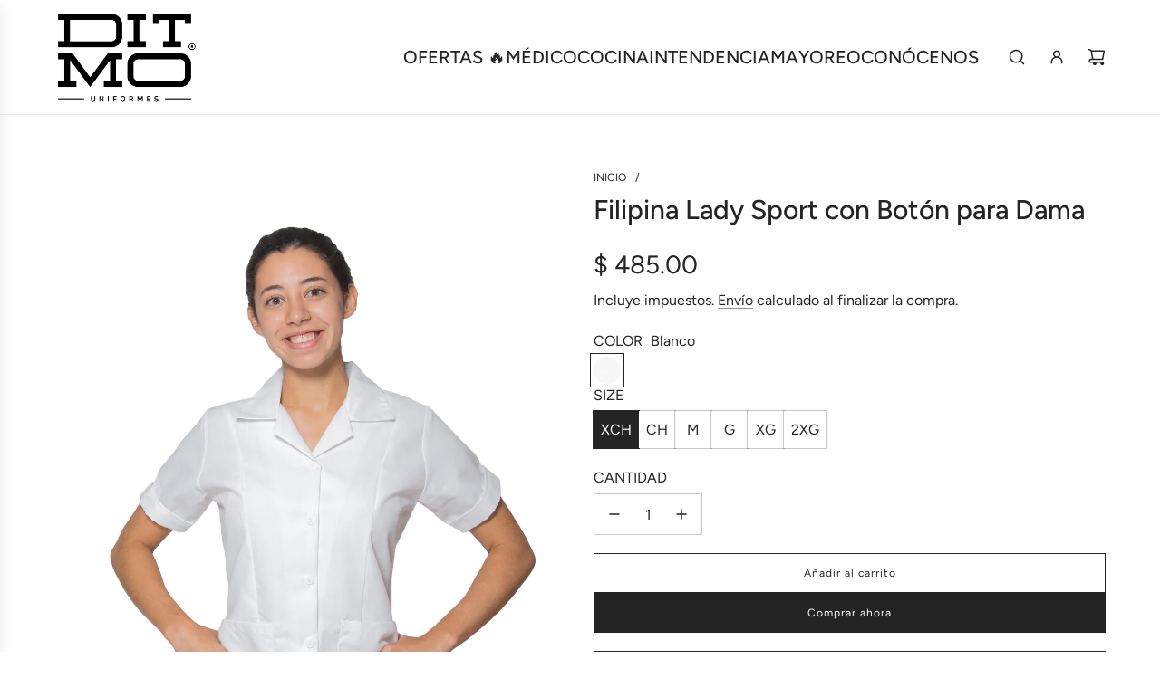

--- FILE ---
content_type: text/html; charset=utf-8
request_url: https://ditmo.mx/products/filipina-lady-sport
body_size: 43915
content:
<!doctype html>
<html class="no-js" lang="es">
<head>
  





   <link rel="amphtml" href="https://ditmo.mx/a/s/products/filipina-lady-sport">



  <!-- Basic page needs ================================================== -->
  <meta charset="utf-8"><meta http-equiv="X-UA-Compatible" content="IE=edge">

  <link rel="preconnect" href="https://cdn.shopify.com" crossorigin><link rel="preconnect" href="https://fonts.shopifycdn.com" crossorigin><link href="//ditmo.mx/cdn/shop/t/22/assets/swiper-bundle.min.css?v=127370101718424465871722434611" rel="stylesheet" type="text/css" media="all" />
  <link href="//ditmo.mx/cdn/shop/t/22/assets/photoswipe.min.css?v=165459975419098386681722434610" rel="stylesheet" type="text/css" media="all" />
  <link href="//ditmo.mx/cdn/shop/t/22/assets/theme.min.css?v=79441683619403658221722434610" rel="stylesheet" type="text/css" media="all" />
  <link href="//ditmo.mx/cdn/shop/t/22/assets/custom.css?v=102493421877365237651722434610" rel="stylesheet" type="text/css" media="all" />

  

  

  
    <link rel="shortcut icon" href="//ditmo.mx/cdn/shop/files/favicon1.png?crop=center&height=180&v=1614331580&width=180" type="image/png">
    <link rel="apple-touch-icon" sizes="180x180" href="//ditmo.mx/cdn/shop/files/favicon1.png?crop=center&height=180&v=1614331580&width=180">
    <link rel="apple-touch-icon-precomposed" sizes="180x180" href="//ditmo.mx/cdn/shop/files/favicon1.png?crop=center&height=180&v=1614331580&width=180">
    <link rel="icon" type="image/png" sizes="32x32" href="//ditmo.mx/cdn/shop/files/favicon1.png?crop=center&height=32&v=1614331580&width=32">
    <link rel="icon" type="image/png" sizes="194x194" href="//ditmo.mx/cdn/shop/files/favicon1.png?crop=center&height=194&v=1614331580&width=194">
    <link rel="icon" type="image/png" sizes="192x192" href="//ditmo.mx/cdn/shop/files/favicon1.png?crop=center&height=192&v=1614331580&width=192">
    <link rel="icon" type="image/png" sizes="16x16" href="//ditmo.mx/cdn/shop/files/favicon1.png?crop=center&height=16&v=1614331580&width=16">
  

    <link rel="preload" as="font" href="//ditmo.mx/cdn/fonts/figtree/figtree_n5.3b6b7df38aa5986536945796e1f947445832047c.woff2" type="font/woff2" crossorigin>
    

    <link rel="preload" as="font" href="//ditmo.mx/cdn/fonts/figtree/figtree_n4.3c0838aba1701047e60be6a99a1b0a40ce9b8419.woff2" type="font/woff2" crossorigin>
    
<!-- Title and description ================================================== -->
  <title>
    Filipina Lady Sport con Botón para Dama &ndash; Ditmo Uniformes
  </title>

  
    <meta name="description" content="La filipina médica para mujer Lady Sport cuenta con cuello sport, 5 botones, dos bolsas al frente, corte princesa y listones en la espalda para ajustar al gusto. Usamos tela fresca, suave, duradera, y fácil de lavar. Hecho en México con costuras de calidad industrial y remaches de refuerzo.">
  

  <!-- Helpers ================================================== -->
  <!-- /snippets/social-meta-tags.liquid -->


<meta property="og:site_name" content="Ditmo Uniformes">
<meta property="og:url" content="https://ditmo.mx/products/filipina-lady-sport">
<meta property="og:title" content="Filipina Lady Sport con Botón para Dama">
<meta property="og:type" content="product">
<meta property="og:description" content="La filipina médica para mujer Lady Sport cuenta con cuello sport, 5 botones, dos bolsas al frente, corte princesa y listones en la espalda para ajustar al gusto. Usamos tela fresca, suave, duradera, y fácil de lavar. Hecho en México con costuras de calidad industrial y remaches de refuerzo.">

  <meta property="og:price:amount" content="485.00">
  <meta property="og:price:currency" content="MXN">

<meta property="og:image" content="http://ditmo.mx/cdn/shop/products/410-101-F.jpg?v=1588977348"><meta property="og:image" content="http://ditmo.mx/cdn/shop/products/410-101-B.jpg?v=1588977348"><meta property="og:image" content="http://ditmo.mx/cdn/shop/products/DU_23_ENE_CHARTS_AMAZON_410.png?v=1588977140">
<meta property="og:image:alt" content="Filipina Lady Sport con Botón para Dama"><meta property="og:image:alt" content="Filipina Lady Sport con Botón para Dama"><meta property="og:image:alt" content="Filipina Lady Sport con Botón para Dama">
<meta property="og:image:secure_url" content="https://ditmo.mx/cdn/shop/products/410-101-F.jpg?v=1588977348"><meta property="og:image:secure_url" content="https://ditmo.mx/cdn/shop/products/410-101-B.jpg?v=1588977348"><meta property="og:image:secure_url" content="https://ditmo.mx/cdn/shop/products/DU_23_ENE_CHARTS_AMAZON_410.png?v=1588977140">


<meta name="x:card" content="summary_large_image">
<meta name="x:title" content="Filipina Lady Sport con Botón para Dama">
<meta name="x:description" content="La filipina médica para mujer Lady Sport cuenta con cuello sport, 5 botones, dos bolsas al frente, corte princesa y listones en la espalda para ajustar al gusto. Usamos tela fresca, suave, duradera, y fácil de lavar. Hecho en México con costuras de calidad industrial y remaches de refuerzo.">

  <link rel="canonical" href="https://ditmo.mx/products/filipina-lady-sport"/>
  <meta name="viewport" content="width=device-width, initial-scale=1, shrink-to-fit=no">
  <meta name="theme-color" content="#242424">

  <!-- CSS ================================================== -->
  <style>
/*============================================================================
  #Typography
==============================================================================*/






@font-face {
  font-family: Figtree;
  font-weight: 500;
  font-style: normal;
  font-display: swap;
  src: url("//ditmo.mx/cdn/fonts/figtree/figtree_n5.3b6b7df38aa5986536945796e1f947445832047c.woff2") format("woff2"),
       url("//ditmo.mx/cdn/fonts/figtree/figtree_n5.f26bf6dcae278b0ed902605f6605fa3338e81dab.woff") format("woff");
}

@font-face {
  font-family: Figtree;
  font-weight: 400;
  font-style: normal;
  font-display: swap;
  src: url("//ditmo.mx/cdn/fonts/figtree/figtree_n4.3c0838aba1701047e60be6a99a1b0a40ce9b8419.woff2") format("woff2"),
       url("//ditmo.mx/cdn/fonts/figtree/figtree_n4.c0575d1db21fc3821f17fd6617d3dee552312137.woff") format("woff");
}


  @font-face {
  font-family: Figtree;
  font-weight: 700;
  font-style: normal;
  font-display: swap;
  src: url("//ditmo.mx/cdn/fonts/figtree/figtree_n7.2fd9bfe01586148e644724096c9d75e8c7a90e55.woff2") format("woff2"),
       url("//ditmo.mx/cdn/fonts/figtree/figtree_n7.ea05de92d862f9594794ab281c4c3a67501ef5fc.woff") format("woff");
}




  @font-face {
  font-family: Figtree;
  font-weight: 700;
  font-style: normal;
  font-display: swap;
  src: url("//ditmo.mx/cdn/fonts/figtree/figtree_n7.2fd9bfe01586148e644724096c9d75e8c7a90e55.woff2") format("woff2"),
       url("//ditmo.mx/cdn/fonts/figtree/figtree_n7.ea05de92d862f9594794ab281c4c3a67501ef5fc.woff") format("woff");
}




  @font-face {
  font-family: Figtree;
  font-weight: 400;
  font-style: italic;
  font-display: swap;
  src: url("//ditmo.mx/cdn/fonts/figtree/figtree_i4.89f7a4275c064845c304a4cf8a4a586060656db2.woff2") format("woff2"),
       url("//ditmo.mx/cdn/fonts/figtree/figtree_i4.6f955aaaafc55a22ffc1f32ecf3756859a5ad3e2.woff") format("woff");
}




  @font-face {
  font-family: Figtree;
  font-weight: 700;
  font-style: italic;
  font-display: swap;
  src: url("//ditmo.mx/cdn/fonts/figtree/figtree_i7.06add7096a6f2ab742e09ec7e498115904eda1fe.woff2") format("woff2"),
       url("//ditmo.mx/cdn/fonts/figtree/figtree_i7.ee584b5fcaccdbb5518c0228158941f8df81b101.woff") format("woff");
}









/*============================================================================
  #General Variables
==============================================================================*/

:root {

  --font-weight-normal: 400;
  --font-weight-bold: 700;
  --font-weight-header-bold: 700;

  --header-font-stack: Figtree, sans-serif;
  --header-font-weight: 500;
  --header-font-style: normal;
  --header-text-size: 30;
  --header-text-size-px: 30px;
  --header-mobile-text-size-px: 22px;

  --header-font-case: uppercase;
  --header-font-size: 20;
  --header-font-size-px: 20px;

  --heading-spacing: 0.0em;
  --heading-line-height: 1.2;
  --heading-font-case: normal;
  --heading-font-stack: FontDrop;

  --body-font-stack: Figtree, sans-serif;
  --body-font-weight: 400;
  --body-font-style: normal;

  --button-font-stack: Figtree, sans-serif;
  --button-font-weight: 400;
  --button-font-style: normal;

  --label-font-stack: Figtree, sans-serif;
  --label-font-weight: 400;
  --label-font-style: normal;
  --label-font-case: uppercase;
  --label-spacing: 0px;

  --navigation-font-stack: Figtree, sans-serif;
  --navigation-font-weight: 500;
  --navigation-font-style: normal;
  --navigation-font-letter-spacing: 0;

  --base-font-size-int: 16;
  --base-font-size: 16px;

  --body-font-size-12-to-em: 0.75em;
  --body-font-size-16-to-em: 1.0em;
  --body-font-size-22-to-em: 1.38em;
  --body-font-size-28-to-em: 1.75em;
  --body-font-size-36-to-em: 2.25em;

  /* Heading Sizes */

  
  --h1-size: 38px;
  --h2-size: 30px;
  --h3-size: 26px;
  --h4-size: 23px;
  --h5-size: 19px;
  --h6-size: 16px;

  --sale-badge-color: #494949;
  --sold-out-badge-color: #494949;
  --custom-badge-color: #494949;
  --preorder-badge-color: #494949;
  --badge-font-color: #fff;

  --primary-btn-text-color: #fff;
  --primary-btn-text-color-opacity50: rgba(255, 255, 255, 0.5);
  --primary-btn-bg-color: #242424;
  --primary-btn-bg-color-opacity50: rgba(36, 36, 36, 0.5);

  --button-text-case: none;
  --button-font-size: 12;
  --button-font-size-px: 12px;
  --button-text-spacing-px: 1px;

  
    --text-line-clamp: none;
  

  

  --text-color: #242424;
  --text-color-lighten5: #313131;
  --text-color-lighten70: #d7d7d7;
  --text-color-transparent05: rgba(36, 36, 36, 0.05);
  --text-color-transparent10: rgba(36, 36, 36, 0.1);
  --text-color-transparent15: rgba(36, 36, 36, 0.15);
  --text-color-transparent25: rgba(36, 36, 36, 0.25);
  --text-color-transparent30: rgba(36, 36, 36, 0.3);
  --text-color-transparent40: rgba(36, 36, 36, 0.4);
  --text-color-transparent50: rgba(36, 36, 36, 0.5);
  --text-color-transparent5: rgba(36, 36, 36, 0.5);
  --text-color-transparent6: rgba(36, 36, 36, 0.6);
  --text-color-transparent7: rgba(36, 36, 36, 0.7);
  --text-color-transparent8: rgba(36, 36, 36, 0.8);

  
    --heading-xl-font-size: 28px;
    --heading-l-font-size: 22px;
    --subheading-font-size: 20px;
  

  
    --small-body-font-size: 14px;
  

  --link-color: #242424;
  --on-sale-color: #ca1818;

  --body-color: #fff;
  --body-color-darken10: #e6e6e6;
  --body-color-transparent00: rgba(255, 255, 255, 0);
  --body-color-transparent50: rgba(255, 255, 255, 0.5);
  --body-color-transparent90: rgba(255, 255, 255, 0.9);

  --body-secondary-color: #f8f8f8;
  --body-secondary-color-transparent00: rgba(248, 248, 248, 0);
  --body-secondary-color-darken05: #ebebeb;

  --color-primary-background: #fff;
  --color-primary-background-rgb: 255, 255, 255;
  --color-secondary-background: #f8f8f8;

  --border-color: rgba(36, 36, 36, 0.25);
  --link-border-color: rgba(36, 36, 36, 0.5);
  --border-color-darken10: #0a0a0a;

  --header-color: #fff;
  --header-color-darken5: #f2f2f2;

  --header-border-color: #eeeeee;

  --announcement-text-size: 13px;
  --announcement-text-spacing: 0px;

  --logo-font-size: 18px;

  --overlay-header-text-color: #fff;
  --nav-text-color: #242424;
  --nav-text-color-transparent10: rgba(36, 36, 36, 0.1);
  --nav-text-color-transparent30: rgba(36, 36, 36, 0.3);
  --nav-text-hover: #BEBEBE;

  --color-scheme-light-background: #F3F3F3;
  --color-scheme-light-background-transparent50: rgba(243, 243, 243, 0.5);
  --color-scheme-light-background-lighten5: #ffffff;
  --color-scheme-light-background-rgb: 243, 243, 243;
  --color-scheme-light-text: #363636;
  --color-scheme-light-text-transparent10: rgba(54, 54, 54, 0.1);
  --color-scheme-light-text-transparent25: rgba(54, 54, 54, 0.25);
  --color-scheme-light-text-transparent40: rgba(54, 54, 54, 0.4);
  --color-scheme-light-text-transparent50: rgba(54, 54, 54, 0.5);
  --color-scheme-light-text-transparent60: rgba(54, 54, 54, 0.6);

  --color-scheme-feature-background: #c1c1c2;
  --color-scheme-feature-background-transparent50: rgba(193, 193, 194, 0.5);
  --color-scheme-feature-background-lighten5: #cececf;
  --color-scheme-feature-background-rgb: 193, 193, 194;
  --color-scheme-feature-text: #414141;
  --color-scheme-feature-text-transparent10: rgba(65, 65, 65, 0.1);
  --color-scheme-feature-text-transparent25: rgba(65, 65, 65, 0.25);
  --color-scheme-feature-text-transparent40: rgba(65, 65, 65, 0.4);
  --color-scheme-feature-text-transparent50: rgba(65, 65, 65, 0.5);
  --color-scheme-feature-text-transparent60: rgba(65, 65, 65, 0.6);

  --homepage-sections-accent-secondary-color-transparent60: rgba(65, 65, 65, 0.6);

  --color-scheme-dark-background: #363636;
  --color-scheme-dark-background-transparent50: rgba(54, 54, 54, 0.5);
  --color-scheme-dark-background-rgb: 54, 54, 54;
  --color-scheme-dark-text: #F3F3F3;
  --color-scheme-dark-text-transparent10: rgba(243, 243, 243, 0.1);
  --color-scheme-dark-text-transparent25: rgba(243, 243, 243, 0.25);
  --color-scheme-dark-text-transparent40: rgba(243, 243, 243, 0.4);
  --color-scheme-dark-text-transparent50: rgba(243, 243, 243, 0.5);
  --color-scheme-dark-text-transparent60: rgba(243, 243, 243, 0.6);

  --filter-bg-color: rgba(36, 36, 36, 0.1);

  --menu-drawer-color: #fff;
  --menu-drawer-color-darken5: #f2f2f2;
  --menu-drawer-text-color: #242424;
  --menu-drawer-text-color-transparent10: rgba(36, 36, 36, 0.1);
  --menu-drawer-text-color-transparent30: rgba(36, 36, 36, 0.3);
  --menu-drawer-border-color: rgba(36, 36, 36, 0.25);
  --menu-drawer-text-hover-color: #9F9F9F;

  --cart-drawer-color: #fff;
  --cart-drawer-text-color: #242424;
  --cart-drawer-text-color-transparent10: rgba(36, 36, 36, 0.1);
  --cart-drawer-text-color-transparent25: rgba(36, 36, 36, 0.25);
  --cart-drawer-text-color-transparent50: rgba(36, 36, 36, 0.5);
  --cart-drawer-text-color-lighten10: #3e3e3e;
  --cart-drawer-border-color: rgba(36, 36, 36, 0.25);

  --fancybox-overlay: url('//ditmo.mx/cdn/shop/t/22/assets/fancybox_overlay.png?v=61793926319831825281722434610');

  --success-color: #28a745;
  --error-color: #DC3545;
  --warning-color: #EB9247;

  /* Shop Pay Installments variables */
  --color-body: #f8f8f8;
  --color-bg: #f8f8f8;
}
</style>

  <style data-shopify>
    *,
    *::before,
    *::after {
      box-sizing: inherit;
    }

    html {
      box-sizing: border-box;
      background-color: var(--body-color);
      height: 100%;
      margin: 0;
    }

    body {
      background-color: var(--body-color);
      min-height: 100%;
      margin: 0;
      display: grid;
      grid-template-rows: auto auto 1fr auto;
      grid-template-columns: 100%;
      overflow-x: hidden;
    }

    .sr-only {
      position: absolute;
      width: 1px;
      height: 1px;
      padding: 0;
      margin: -1px;
      overflow: hidden;
      clip: rect(0, 0, 0, 0);
      border: 0;
    }

    .sr-only-focusable:active, .sr-only-focusable:focus {
      position: static;
      width: auto;
      height: auto;
      margin: 0;
      overflow: visible;
      clip: auto;
    }
  </style>

  <!-- Header hook for plugins ================================================== -->
  <script>window.performance && window.performance.mark && window.performance.mark('shopify.content_for_header.start');</script><meta name="google-site-verification" content="khbxkoLOSoc9up5PmUDzb9HL3YnjOdrD3dnoUlC2wq8">
<meta id="shopify-digital-wallet" name="shopify-digital-wallet" content="/10207573/digital_wallets/dialog">
<link rel="alternate" type="application/json+oembed" href="https://ditmo.mx/products/filipina-lady-sport.oembed">
<script async="async" src="/checkouts/internal/preloads.js?locale=es-MX"></script>
<script id="shopify-features" type="application/json">{"accessToken":"9f7b73fefbf92baec23d400530e6669e","betas":["rich-media-storefront-analytics"],"domain":"ditmo.mx","predictiveSearch":true,"shopId":10207573,"locale":"es"}</script>
<script>var Shopify = Shopify || {};
Shopify.shop = "ditmo-uniformes.myshopify.com";
Shopify.locale = "es";
Shopify.currency = {"active":"MXN","rate":"1.0"};
Shopify.country = "MX";
Shopify.theme = {"name":"Version 6 Ago 2024","id":128020349012,"schema_name":"Envy","schema_version":"33.2.0","theme_store_id":411,"role":"main"};
Shopify.theme.handle = "null";
Shopify.theme.style = {"id":null,"handle":null};
Shopify.cdnHost = "ditmo.mx/cdn";
Shopify.routes = Shopify.routes || {};
Shopify.routes.root = "/";</script>
<script type="module">!function(o){(o.Shopify=o.Shopify||{}).modules=!0}(window);</script>
<script>!function(o){function n(){var o=[];function n(){o.push(Array.prototype.slice.apply(arguments))}return n.q=o,n}var t=o.Shopify=o.Shopify||{};t.loadFeatures=n(),t.autoloadFeatures=n()}(window);</script>
<script id="shop-js-analytics" type="application/json">{"pageType":"product"}</script>
<script defer="defer" async type="module" src="//ditmo.mx/cdn/shopifycloud/shop-js/modules/v2/client.init-shop-cart-sync_2Gr3Q33f.es.esm.js"></script>
<script defer="defer" async type="module" src="//ditmo.mx/cdn/shopifycloud/shop-js/modules/v2/chunk.common_noJfOIa7.esm.js"></script>
<script defer="defer" async type="module" src="//ditmo.mx/cdn/shopifycloud/shop-js/modules/v2/chunk.modal_Deo2FJQo.esm.js"></script>
<script type="module">
  await import("//ditmo.mx/cdn/shopifycloud/shop-js/modules/v2/client.init-shop-cart-sync_2Gr3Q33f.es.esm.js");
await import("//ditmo.mx/cdn/shopifycloud/shop-js/modules/v2/chunk.common_noJfOIa7.esm.js");
await import("//ditmo.mx/cdn/shopifycloud/shop-js/modules/v2/chunk.modal_Deo2FJQo.esm.js");

  window.Shopify.SignInWithShop?.initShopCartSync?.({"fedCMEnabled":true,"windoidEnabled":true});

</script>
<script>(function() {
  var isLoaded = false;
  function asyncLoad() {
    if (isLoaded) return;
    isLoaded = true;
    var urls = ["https:\/\/integrations.fiscalpop.com\/public\/loadBillingEmbedded.js?shop=ditmo-uniformes.myshopify.com","https:\/\/integrations.fiscalpop.com\/public\/loadAutoBilling.js?shop=ditmo-uniformes.myshopify.com","https:\/\/cdn-bundler.nice-team.net\/app\/js\/bundler.js?shop=ditmo-uniformes.myshopify.com"];
    for (var i = 0; i < urls.length; i++) {
      var s = document.createElement('script');
      s.type = 'text/javascript';
      s.async = true;
      s.src = urls[i];
      var x = document.getElementsByTagName('script')[0];
      x.parentNode.insertBefore(s, x);
    }
  };
  if(window.attachEvent) {
    window.attachEvent('onload', asyncLoad);
  } else {
    window.addEventListener('load', asyncLoad, false);
  }
})();</script>
<script id="__st">var __st={"a":10207573,"offset":-21600,"reqid":"1fff1971-d30d-49bb-87da-a935895c75d9-1769079379","pageurl":"ditmo.mx\/products\/filipina-lady-sport","u":"d6316f58230e","p":"product","rtyp":"product","rid":198937870364};</script>
<script>window.ShopifyPaypalV4VisibilityTracking = true;</script>
<script id="captcha-bootstrap">!function(){'use strict';const t='contact',e='account',n='new_comment',o=[[t,t],['blogs',n],['comments',n],[t,'customer']],c=[[e,'customer_login'],[e,'guest_login'],[e,'recover_customer_password'],[e,'create_customer']],r=t=>t.map((([t,e])=>`form[action*='/${t}']:not([data-nocaptcha='true']) input[name='form_type'][value='${e}']`)).join(','),a=t=>()=>t?[...document.querySelectorAll(t)].map((t=>t.form)):[];function s(){const t=[...o],e=r(t);return a(e)}const i='password',u='form_key',d=['recaptcha-v3-token','g-recaptcha-response','h-captcha-response',i],f=()=>{try{return window.sessionStorage}catch{return}},m='__shopify_v',_=t=>t.elements[u];function p(t,e,n=!1){try{const o=window.sessionStorage,c=JSON.parse(o.getItem(e)),{data:r}=function(t){const{data:e,action:n}=t;return t[m]||n?{data:e,action:n}:{data:t,action:n}}(c);for(const[e,n]of Object.entries(r))t.elements[e]&&(t.elements[e].value=n);n&&o.removeItem(e)}catch(o){console.error('form repopulation failed',{error:o})}}const l='form_type',E='cptcha';function T(t){t.dataset[E]=!0}const w=window,h=w.document,L='Shopify',v='ce_forms',y='captcha';let A=!1;((t,e)=>{const n=(g='f06e6c50-85a8-45c8-87d0-21a2b65856fe',I='https://cdn.shopify.com/shopifycloud/storefront-forms-hcaptcha/ce_storefront_forms_captcha_hcaptcha.v1.5.2.iife.js',D={infoText:'Protegido por hCaptcha',privacyText:'Privacidad',termsText:'Términos'},(t,e,n)=>{const o=w[L][v],c=o.bindForm;if(c)return c(t,g,e,D).then(n);var r;o.q.push([[t,g,e,D],n]),r=I,A||(h.body.append(Object.assign(h.createElement('script'),{id:'captcha-provider',async:!0,src:r})),A=!0)});var g,I,D;w[L]=w[L]||{},w[L][v]=w[L][v]||{},w[L][v].q=[],w[L][y]=w[L][y]||{},w[L][y].protect=function(t,e){n(t,void 0,e),T(t)},Object.freeze(w[L][y]),function(t,e,n,w,h,L){const[v,y,A,g]=function(t,e,n){const i=e?o:[],u=t?c:[],d=[...i,...u],f=r(d),m=r(i),_=r(d.filter((([t,e])=>n.includes(e))));return[a(f),a(m),a(_),s()]}(w,h,L),I=t=>{const e=t.target;return e instanceof HTMLFormElement?e:e&&e.form},D=t=>v().includes(t);t.addEventListener('submit',(t=>{const e=I(t);if(!e)return;const n=D(e)&&!e.dataset.hcaptchaBound&&!e.dataset.recaptchaBound,o=_(e),c=g().includes(e)&&(!o||!o.value);(n||c)&&t.preventDefault(),c&&!n&&(function(t){try{if(!f())return;!function(t){const e=f();if(!e)return;const n=_(t);if(!n)return;const o=n.value;o&&e.removeItem(o)}(t);const e=Array.from(Array(32),(()=>Math.random().toString(36)[2])).join('');!function(t,e){_(t)||t.append(Object.assign(document.createElement('input'),{type:'hidden',name:u})),t.elements[u].value=e}(t,e),function(t,e){const n=f();if(!n)return;const o=[...t.querySelectorAll(`input[type='${i}']`)].map((({name:t})=>t)),c=[...d,...o],r={};for(const[a,s]of new FormData(t).entries())c.includes(a)||(r[a]=s);n.setItem(e,JSON.stringify({[m]:1,action:t.action,data:r}))}(t,e)}catch(e){console.error('failed to persist form',e)}}(e),e.submit())}));const S=(t,e)=>{t&&!t.dataset[E]&&(n(t,e.some((e=>e===t))),T(t))};for(const o of['focusin','change'])t.addEventListener(o,(t=>{const e=I(t);D(e)&&S(e,y())}));const B=e.get('form_key'),M=e.get(l),P=B&&M;t.addEventListener('DOMContentLoaded',(()=>{const t=y();if(P)for(const e of t)e.elements[l].value===M&&p(e,B);[...new Set([...A(),...v().filter((t=>'true'===t.dataset.shopifyCaptcha))])].forEach((e=>S(e,t)))}))}(h,new URLSearchParams(w.location.search),n,t,e,['guest_login'])})(!0,!0)}();</script>
<script integrity="sha256-4kQ18oKyAcykRKYeNunJcIwy7WH5gtpwJnB7kiuLZ1E=" data-source-attribution="shopify.loadfeatures" defer="defer" src="//ditmo.mx/cdn/shopifycloud/storefront/assets/storefront/load_feature-a0a9edcb.js" crossorigin="anonymous"></script>
<script data-source-attribution="shopify.dynamic_checkout.dynamic.init">var Shopify=Shopify||{};Shopify.PaymentButton=Shopify.PaymentButton||{isStorefrontPortableWallets:!0,init:function(){window.Shopify.PaymentButton.init=function(){};var t=document.createElement("script");t.src="https://ditmo.mx/cdn/shopifycloud/portable-wallets/latest/portable-wallets.es.js",t.type="module",document.head.appendChild(t)}};
</script>
<script data-source-attribution="shopify.dynamic_checkout.buyer_consent">
  function portableWalletsHideBuyerConsent(e){var t=document.getElementById("shopify-buyer-consent"),n=document.getElementById("shopify-subscription-policy-button");t&&n&&(t.classList.add("hidden"),t.setAttribute("aria-hidden","true"),n.removeEventListener("click",e))}function portableWalletsShowBuyerConsent(e){var t=document.getElementById("shopify-buyer-consent"),n=document.getElementById("shopify-subscription-policy-button");t&&n&&(t.classList.remove("hidden"),t.removeAttribute("aria-hidden"),n.addEventListener("click",e))}window.Shopify?.PaymentButton&&(window.Shopify.PaymentButton.hideBuyerConsent=portableWalletsHideBuyerConsent,window.Shopify.PaymentButton.showBuyerConsent=portableWalletsShowBuyerConsent);
</script>
<script>
  function portableWalletsCleanup(e){e&&e.src&&console.error("Failed to load portable wallets script "+e.src);var t=document.querySelectorAll("shopify-accelerated-checkout .shopify-payment-button__skeleton, shopify-accelerated-checkout-cart .wallet-cart-button__skeleton"),e=document.getElementById("shopify-buyer-consent");for(let e=0;e<t.length;e++)t[e].remove();e&&e.remove()}function portableWalletsNotLoadedAsModule(e){e instanceof ErrorEvent&&"string"==typeof e.message&&e.message.includes("import.meta")&&"string"==typeof e.filename&&e.filename.includes("portable-wallets")&&(window.removeEventListener("error",portableWalletsNotLoadedAsModule),window.Shopify.PaymentButton.failedToLoad=e,"loading"===document.readyState?document.addEventListener("DOMContentLoaded",window.Shopify.PaymentButton.init):window.Shopify.PaymentButton.init())}window.addEventListener("error",portableWalletsNotLoadedAsModule);
</script>

<script type="module" src="https://ditmo.mx/cdn/shopifycloud/portable-wallets/latest/portable-wallets.es.js" onError="portableWalletsCleanup(this)" crossorigin="anonymous"></script>
<script nomodule>
  document.addEventListener("DOMContentLoaded", portableWalletsCleanup);
</script>

<link id="shopify-accelerated-checkout-styles" rel="stylesheet" media="screen" href="https://ditmo.mx/cdn/shopifycloud/portable-wallets/latest/accelerated-checkout-backwards-compat.css" crossorigin="anonymous">
<style id="shopify-accelerated-checkout-cart">
        #shopify-buyer-consent {
  margin-top: 1em;
  display: inline-block;
  width: 100%;
}

#shopify-buyer-consent.hidden {
  display: none;
}

#shopify-subscription-policy-button {
  background: none;
  border: none;
  padding: 0;
  text-decoration: underline;
  font-size: inherit;
  cursor: pointer;
}

#shopify-subscription-policy-button::before {
  box-shadow: none;
}

      </style>

<script>window.performance && window.performance.mark && window.performance.mark('shopify.content_for_header.end');</script>

  <script defer src="//ditmo.mx/cdn/shop/t/22/assets/eventBus.js?v=100401504747444416941722434610"></script>

  <script type="text/javascript">
		window.wetheme = {
			name: 'Flow',
			webcomponentRegistry: {
        registry: {},
				checkScriptLoaded: function(key) {
					return window.wetheme.webcomponentRegistry.registry[key] ? true : false
				},
        register: function(registration) {
            if(!window.wetheme.webcomponentRegistry.checkScriptLoaded(registration.key)) {
              window.wetheme.webcomponentRegistry.registry[registration.key] = registration
            }
        }
      }
    };
	</script>

  

  

  <script>document.documentElement.className = document.documentElement.className.replace('no-js', 'js');</script>
<!-- BEGIN app block: shopify://apps/judge-me-reviews/blocks/judgeme_core/61ccd3b1-a9f2-4160-9fe9-4fec8413e5d8 --><!-- Start of Judge.me Core -->






<link rel="dns-prefetch" href="https://cdnwidget.judge.me">
<link rel="dns-prefetch" href="https://cdn.judge.me">
<link rel="dns-prefetch" href="https://cdn1.judge.me">
<link rel="dns-prefetch" href="https://api.judge.me">

<script data-cfasync='false' class='jdgm-settings-script'>window.jdgmSettings={"pagination":5,"disable_web_reviews":false,"badge_no_review_text":"Sin reseñas","badge_n_reviews_text":"{{ n }} reseña/reseñas","hide_badge_preview_if_no_reviews":true,"badge_hide_text":false,"enforce_center_preview_badge":false,"widget_title":"Reseñas de Clientes","widget_open_form_text":"Escribir una reseña","widget_close_form_text":"Cancelar reseña","widget_refresh_page_text":"Actualizar página","widget_summary_text":"Basado en {{ number_of_reviews }} reseña/reseñas","widget_no_review_text":"Sé el primero en escribir una reseña","widget_name_field_text":"Nombre","widget_verified_name_field_text":"Nombre Verificado (público)","widget_name_placeholder_text":"Nombre","widget_required_field_error_text":"Este campo es obligatorio.","widget_email_field_text":"Dirección de correo electrónico","widget_verified_email_field_text":"Correo electrónico Verificado (privado, no se puede editar)","widget_email_placeholder_text":"Tu dirección de correo electrónico","widget_email_field_error_text":"Por favor, ingresa una dirección de correo electrónico válida.","widget_rating_field_text":"Calificación","widget_review_title_field_text":"Título de la Reseña","widget_review_title_placeholder_text":"Da un título a tu reseña","widget_review_body_field_text":"Contenido de la reseña","widget_review_body_placeholder_text":"Empieza a escribir aquí...","widget_pictures_field_text":"Imagen/Video (opcional)","widget_submit_review_text":"Enviar Reseña","widget_submit_verified_review_text":"Enviar Reseña Verificada","widget_submit_success_msg_with_auto_publish":"¡Gracias! Por favor, actualiza la página en unos momentos para ver tu reseña. Puedes eliminar o editar tu reseña iniciando sesión en \u003ca href='https://judge.me/login' target='_blank' rel='nofollow noopener'\u003eJudge.me\u003c/a\u003e","widget_submit_success_msg_no_auto_publish":"¡Gracias! Tu reseña se publicará tan pronto como sea aprobada por el administrador de la tienda. Puedes eliminar o editar tu reseña iniciando sesión en \u003ca href='https://judge.me/login' target='_blank' rel='nofollow noopener'\u003eJudge.me\u003c/a\u003e","widget_show_default_reviews_out_of_total_text":"Mostrando {{ n_reviews_shown }} de {{ n_reviews }} reseñas.","widget_show_all_link_text":"Mostrar todas","widget_show_less_link_text":"Mostrar menos","widget_author_said_text":"{{ reviewer_name }} dijo:","widget_days_text":"hace {{ n }} día/días","widget_weeks_text":"hace {{ n }} semana/semanas","widget_months_text":"hace {{ n }} mes/meses","widget_years_text":"hace {{ n }} año/años","widget_yesterday_text":"Ayer","widget_today_text":"Hoy","widget_replied_text":"\u003e\u003e {{ shop_name }} respondió:","widget_read_more_text":"Leer más","widget_reviewer_name_as_initial":"","widget_rating_filter_color":"#fbcd0a","widget_rating_filter_see_all_text":"Ver todas las reseñas","widget_sorting_most_recent_text":"Más Recientes","widget_sorting_highest_rating_text":"Mayor Calificación","widget_sorting_lowest_rating_text":"Menor Calificación","widget_sorting_with_pictures_text":"Solo Imágenes","widget_sorting_most_helpful_text":"Más Útiles","widget_open_question_form_text":"Hacer una pregunta","widget_reviews_subtab_text":"Reseñas","widget_questions_subtab_text":"Preguntas","widget_question_label_text":"Pregunta","widget_answer_label_text":"Respuesta","widget_question_placeholder_text":"Escribe tu pregunta aquí","widget_submit_question_text":"Enviar Pregunta","widget_question_submit_success_text":"¡Gracias por tu pregunta! Te notificaremos una vez que sea respondida.","verified_badge_text":"Verificado","verified_badge_bg_color":"","verified_badge_text_color":"","verified_badge_placement":"left-of-reviewer-name","widget_review_max_height":"","widget_hide_border":false,"widget_social_share":false,"widget_thumb":false,"widget_review_location_show":false,"widget_location_format":"","all_reviews_include_out_of_store_products":true,"all_reviews_out_of_store_text":"(fuera de la tienda)","all_reviews_pagination":100,"all_reviews_product_name_prefix_text":"sobre","enable_review_pictures":false,"enable_question_anwser":false,"widget_theme":"default","review_date_format":"dd/mm/yy","default_sort_method":"most-recent","widget_product_reviews_subtab_text":"Reseñas de Productos","widget_shop_reviews_subtab_text":"Reseñas de la Tienda","widget_other_products_reviews_text":"Reseñas para otros productos","widget_store_reviews_subtab_text":"Reseñas de la tienda","widget_no_store_reviews_text":"Esta tienda no ha recibido ninguna reseña todavía","widget_web_restriction_product_reviews_text":"Este producto no ha recibido ninguna reseña todavía","widget_no_items_text":"No se encontraron elementos","widget_show_more_text":"Mostrar más","widget_write_a_store_review_text":"Escribir una Reseña de la Tienda","widget_other_languages_heading":"Reseñas en Otros Idiomas","widget_translate_review_text":"Traducir reseña a {{ language }}","widget_translating_review_text":"Traduciendo...","widget_show_original_translation_text":"Mostrar original ({{ language }})","widget_translate_review_failed_text":"No se pudo traducir la reseña.","widget_translate_review_retry_text":"Reintentar","widget_translate_review_try_again_later_text":"Intentar más tarde","show_product_url_for_grouped_product":false,"widget_sorting_pictures_first_text":"Imágenes Primero","show_pictures_on_all_rev_page_mobile":false,"show_pictures_on_all_rev_page_desktop":false,"floating_tab_hide_mobile_install_preference":false,"floating_tab_button_name":"★ Reseñas","floating_tab_title":"Deja que los clientes hablen por nosotros","floating_tab_button_color":"","floating_tab_button_background_color":"","floating_tab_url":"","floating_tab_url_enabled":false,"floating_tab_tab_style":"text","all_reviews_text_badge_text":"Los clientes nos califican {{ shop.metafields.judgeme.all_reviews_rating | round: 1 }}/5 basado en {{ shop.metafields.judgeme.all_reviews_count }} reseñas.","all_reviews_text_badge_text_branded_style":"{{ shop.metafields.judgeme.all_reviews_rating | round: 1 }} de 5 estrellas basado en {{ shop.metafields.judgeme.all_reviews_count }} reseñas","is_all_reviews_text_badge_a_link":false,"show_stars_for_all_reviews_text_badge":false,"all_reviews_text_badge_url":"","all_reviews_text_style":"text","all_reviews_text_color_style":"judgeme_brand_color","all_reviews_text_color":"#108474","all_reviews_text_show_jm_brand":true,"featured_carousel_show_header":true,"featured_carousel_title":"Deja que los clientes hablen por nosotros","testimonials_carousel_title":"Los clientes nos dicen","videos_carousel_title":"Historias de clientes reales","cards_carousel_title":"Los clientes nos dicen","featured_carousel_count_text":"de {{ n }} reseñas","featured_carousel_add_link_to_all_reviews_page":false,"featured_carousel_url":"","featured_carousel_show_images":true,"featured_carousel_autoslide_interval":5,"featured_carousel_arrows_on_the_sides":false,"featured_carousel_height":250,"featured_carousel_width":80,"featured_carousel_image_size":0,"featured_carousel_image_height":250,"featured_carousel_arrow_color":"#eeeeee","verified_count_badge_style":"vintage","verified_count_badge_orientation":"horizontal","verified_count_badge_color_style":"judgeme_brand_color","verified_count_badge_color":"#108474","is_verified_count_badge_a_link":false,"verified_count_badge_url":"","verified_count_badge_show_jm_brand":true,"widget_rating_preset_default":5,"widget_first_sub_tab":"product-reviews","widget_show_histogram":true,"widget_histogram_use_custom_color":false,"widget_pagination_use_custom_color":false,"widget_star_use_custom_color":false,"widget_verified_badge_use_custom_color":false,"widget_write_review_use_custom_color":false,"picture_reminder_submit_button":"Upload Pictures","enable_review_videos":false,"mute_video_by_default":false,"widget_sorting_videos_first_text":"Videos Primero","widget_review_pending_text":"Pendiente","featured_carousel_items_for_large_screen":3,"social_share_options_order":"Facebook,Twitter","remove_microdata_snippet":true,"disable_json_ld":false,"enable_json_ld_products":false,"preview_badge_show_question_text":false,"preview_badge_no_question_text":"Sin preguntas","preview_badge_n_question_text":"{{ number_of_questions }} pregunta/preguntas","qa_badge_show_icon":false,"qa_badge_position":"same-row","remove_judgeme_branding":false,"widget_add_search_bar":false,"widget_search_bar_placeholder":"Buscar","widget_sorting_verified_only_text":"Solo verificadas","featured_carousel_theme":"default","featured_carousel_show_rating":true,"featured_carousel_show_title":true,"featured_carousel_show_body":true,"featured_carousel_show_date":false,"featured_carousel_show_reviewer":true,"featured_carousel_show_product":false,"featured_carousel_header_background_color":"#108474","featured_carousel_header_text_color":"#ffffff","featured_carousel_name_product_separator":"reviewed","featured_carousel_full_star_background":"#108474","featured_carousel_empty_star_background":"#dadada","featured_carousel_vertical_theme_background":"#f9fafb","featured_carousel_verified_badge_enable":false,"featured_carousel_verified_badge_color":"#108474","featured_carousel_border_style":"round","featured_carousel_review_line_length_limit":3,"featured_carousel_more_reviews_button_text":"Leer más reseñas","featured_carousel_view_product_button_text":"Ver producto","all_reviews_page_load_reviews_on":"scroll","all_reviews_page_load_more_text":"Cargar Más Reseñas","disable_fb_tab_reviews":false,"enable_ajax_cdn_cache":false,"widget_public_name_text":"mostrado públicamente como","default_reviewer_name":"John Smith","default_reviewer_name_has_non_latin":true,"widget_reviewer_anonymous":"Anónimo","medals_widget_title":"Medallas de Reseñas Judge.me","medals_widget_background_color":"#f9fafb","medals_widget_position":"footer_all_pages","medals_widget_border_color":"#f9fafb","medals_widget_verified_text_position":"left","medals_widget_use_monochromatic_version":false,"medals_widget_elements_color":"#108474","show_reviewer_avatar":true,"widget_invalid_yt_video_url_error_text":"No es una URL de video de YouTube","widget_max_length_field_error_text":"Por favor, ingresa no más de {0} caracteres.","widget_show_country_flag":false,"widget_show_collected_via_shop_app":true,"widget_verified_by_shop_badge_style":"light","widget_verified_by_shop_text":"Verificado por la Tienda","widget_show_photo_gallery":false,"widget_load_with_code_splitting":true,"widget_ugc_install_preference":false,"widget_ugc_title":"Hecho por nosotros, Compartido por ti","widget_ugc_subtitle":"Etiquétanos para ver tu imagen destacada en nuestra página","widget_ugc_arrows_color":"#ffffff","widget_ugc_primary_button_text":"Comprar Ahora","widget_ugc_primary_button_background_color":"#108474","widget_ugc_primary_button_text_color":"#ffffff","widget_ugc_primary_button_border_width":"0","widget_ugc_primary_button_border_style":"none","widget_ugc_primary_button_border_color":"#108474","widget_ugc_primary_button_border_radius":"25","widget_ugc_secondary_button_text":"Cargar Más","widget_ugc_secondary_button_background_color":"#ffffff","widget_ugc_secondary_button_text_color":"#108474","widget_ugc_secondary_button_border_width":"2","widget_ugc_secondary_button_border_style":"solid","widget_ugc_secondary_button_border_color":"#108474","widget_ugc_secondary_button_border_radius":"25","widget_ugc_reviews_button_text":"Ver Reseñas","widget_ugc_reviews_button_background_color":"#ffffff","widget_ugc_reviews_button_text_color":"#108474","widget_ugc_reviews_button_border_width":"2","widget_ugc_reviews_button_border_style":"solid","widget_ugc_reviews_button_border_color":"#108474","widget_ugc_reviews_button_border_radius":"25","widget_ugc_reviews_button_link_to":"judgeme-reviews-page","widget_ugc_show_post_date":true,"widget_ugc_max_width":"800","widget_rating_metafield_value_type":true,"widget_primary_color":"#108474","widget_enable_secondary_color":false,"widget_secondary_color":"#edf5f5","widget_summary_average_rating_text":"{{ average_rating }} de 5","widget_media_grid_title":"Fotos y videos de clientes","widget_media_grid_see_more_text":"Ver más","widget_round_style":false,"widget_show_product_medals":true,"widget_verified_by_judgeme_text":"Verificado por Judge.me","widget_show_store_medals":true,"widget_verified_by_judgeme_text_in_store_medals":"Verificado por Judge.me","widget_media_field_exceed_quantity_message":"Lo sentimos, solo podemos aceptar {{ max_media }} para una reseña.","widget_media_field_exceed_limit_message":"{{ file_name }} es demasiado grande, por favor selecciona un {{ media_type }} menor a {{ size_limit }}MB.","widget_review_submitted_text":"¡Reseña Enviada!","widget_question_submitted_text":"¡Pregunta Enviada!","widget_close_form_text_question":"Cancelar","widget_write_your_answer_here_text":"Escribe tu respuesta aquí","widget_enabled_branded_link":true,"widget_show_collected_by_judgeme":false,"widget_reviewer_name_color":"","widget_write_review_text_color":"","widget_write_review_bg_color":"","widget_collected_by_judgeme_text":"recopilado por Judge.me","widget_pagination_type":"standard","widget_load_more_text":"Cargar Más","widget_load_more_color":"#108474","widget_full_review_text":"Reseña Completa","widget_read_more_reviews_text":"Leer Más Reseñas","widget_read_questions_text":"Leer Preguntas","widget_questions_and_answers_text":"Preguntas y Respuestas","widget_verified_by_text":"Verificado por","widget_verified_text":"Verificado","widget_number_of_reviews_text":"{{ number_of_reviews }} reseñas","widget_back_button_text":"Atrás","widget_next_button_text":"Siguiente","widget_custom_forms_filter_button":"Filtros","custom_forms_style":"vertical","widget_show_review_information":false,"how_reviews_are_collected":"¿Cómo se recopilan las reseñas?","widget_show_review_keywords":false,"widget_gdpr_statement":"Cómo usamos tus datos: Solo te contactaremos sobre la reseña que dejaste, y solo si es necesario. Al enviar tu reseña, aceptas los \u003ca href='https://judge.me/terms' target='_blank' rel='nofollow noopener'\u003etérminos\u003c/a\u003e, \u003ca href='https://judge.me/privacy' target='_blank' rel='nofollow noopener'\u003eprivacidad\u003c/a\u003e y \u003ca href='https://judge.me/content-policy' target='_blank' rel='nofollow noopener'\u003epolíticas de contenido\u003c/a\u003e de Judge.me.","widget_multilingual_sorting_enabled":false,"widget_translate_review_content_enabled":false,"widget_translate_review_content_method":"manual","popup_widget_review_selection":"automatically_with_pictures","popup_widget_round_border_style":true,"popup_widget_show_title":true,"popup_widget_show_body":true,"popup_widget_show_reviewer":false,"popup_widget_show_product":true,"popup_widget_show_pictures":true,"popup_widget_use_review_picture":true,"popup_widget_show_on_home_page":true,"popup_widget_show_on_product_page":true,"popup_widget_show_on_collection_page":true,"popup_widget_show_on_cart_page":true,"popup_widget_position":"bottom_left","popup_widget_first_review_delay":5,"popup_widget_duration":5,"popup_widget_interval":5,"popup_widget_review_count":5,"popup_widget_hide_on_mobile":true,"review_snippet_widget_round_border_style":true,"review_snippet_widget_card_color":"#FFFFFF","review_snippet_widget_slider_arrows_background_color":"#FFFFFF","review_snippet_widget_slider_arrows_color":"#000000","review_snippet_widget_star_color":"#108474","show_product_variant":false,"all_reviews_product_variant_label_text":"Variante: ","widget_show_verified_branding":false,"widget_ai_summary_title":"Los clientes dicen","widget_ai_summary_disclaimer":"Resumen de reseñas impulsado por IA basado en reseñas recientes de clientes","widget_show_ai_summary":false,"widget_show_ai_summary_bg":false,"widget_show_review_title_input":true,"redirect_reviewers_invited_via_email":"review_widget","request_store_review_after_product_review":false,"request_review_other_products_in_order":false,"review_form_color_scheme":"default","review_form_corner_style":"square","review_form_star_color":{},"review_form_text_color":"#333333","review_form_background_color":"#ffffff","review_form_field_background_color":"#fafafa","review_form_button_color":{},"review_form_button_text_color":"#ffffff","review_form_modal_overlay_color":"#000000","review_content_screen_title_text":"¿Cómo calificarías este producto?","review_content_introduction_text":"Nos encantaría que compartieras un poco sobre tu experiencia.","store_review_form_title_text":"¿Cómo calificarías esta tienda?","store_review_form_introduction_text":"Nos encantaría que compartieras un poco sobre tu experiencia.","show_review_guidance_text":true,"one_star_review_guidance_text":"Pobre","five_star_review_guidance_text":"Excelente","customer_information_screen_title_text":"Sobre ti","customer_information_introduction_text":"Por favor, cuéntanos más sobre ti.","custom_questions_screen_title_text":"Tu experiencia en más detalle","custom_questions_introduction_text":"Aquí hay algunas preguntas para ayudarnos a entender más sobre tu experiencia.","review_submitted_screen_title_text":"¡Gracias por tu reseña!","review_submitted_screen_thank_you_text":"La estamos procesando y aparecerá en la tienda pronto.","review_submitted_screen_email_verification_text":"Por favor, confirma tu correo electrónico haciendo clic en el enlace que acabamos de enviarte. Esto nos ayuda a mantener las reseñas auténticas.","review_submitted_request_store_review_text":"¿Te gustaría compartir tu experiencia de compra con nosotros?","review_submitted_review_other_products_text":"¿Te gustaría reseñar estos productos?","store_review_screen_title_text":"¿Te gustaría compartir tu experiencia de compra con nosotros?","store_review_introduction_text":"Valoramos tu opinión y la utilizamos para mejorar. Por favor, comparte cualquier pensamiento o sugerencia que tengas.","reviewer_media_screen_title_picture_text":"Compartir una foto","reviewer_media_introduction_picture_text":"Sube una foto para apoyar tu reseña.","reviewer_media_screen_title_video_text":"Compartir un video","reviewer_media_introduction_video_text":"Sube un video para apoyar tu reseña.","reviewer_media_screen_title_picture_or_video_text":"Compartir una foto o video","reviewer_media_introduction_picture_or_video_text":"Sube una foto o video para apoyar tu reseña.","reviewer_media_youtube_url_text":"Pega tu URL de Youtube aquí","advanced_settings_next_step_button_text":"Siguiente","advanced_settings_close_review_button_text":"Cerrar","modal_write_review_flow":false,"write_review_flow_required_text":"Obligatorio","write_review_flow_privacy_message_text":"Respetamos tu privacidad.","write_review_flow_anonymous_text":"Reseña como anónimo","write_review_flow_visibility_text":"No será visible para otros clientes.","write_review_flow_multiple_selection_help_text":"Selecciona tantos como quieras","write_review_flow_single_selection_help_text":"Selecciona una opción","write_review_flow_required_field_error_text":"Este campo es obligatorio","write_review_flow_invalid_email_error_text":"Por favor ingresa una dirección de correo válida","write_review_flow_max_length_error_text":"Máx. {{ max_length }} caracteres.","write_review_flow_media_upload_text":"\u003cb\u003eHaz clic para subir\u003c/b\u003e o arrastrar y soltar","write_review_flow_gdpr_statement":"Solo te contactaremos sobre tu reseña si es necesario. Al enviar tu reseña, aceptas nuestros \u003ca href='https://judge.me/terms' target='_blank' rel='nofollow noopener'\u003etérminos y condiciones\u003c/a\u003e y \u003ca href='https://judge.me/privacy' target='_blank' rel='nofollow noopener'\u003epolítica de privacidad\u003c/a\u003e.","rating_only_reviews_enabled":false,"show_negative_reviews_help_screen":false,"new_review_flow_help_screen_rating_threshold":3,"negative_review_resolution_screen_title_text":"Cuéntanos más","negative_review_resolution_text":"Tu experiencia es importante para nosotros. Si hubo problemas con tu compra, estamos aquí para ayudar. No dudes en contactarnos, nos encantaría la oportunidad de arreglar las cosas.","negative_review_resolution_button_text":"Contáctanos","negative_review_resolution_proceed_with_review_text":"Deja una reseña","negative_review_resolution_subject":"Problema con la compra de {{ shop_name }}.{{ order_name }}","preview_badge_collection_page_install_status":false,"widget_review_custom_css":"","preview_badge_custom_css":"","preview_badge_stars_count":"5-stars","featured_carousel_custom_css":"","floating_tab_custom_css":"","all_reviews_widget_custom_css":"","medals_widget_custom_css":"","verified_badge_custom_css":"","all_reviews_text_custom_css":"","transparency_badges_collected_via_store_invite":false,"transparency_badges_from_another_provider":false,"transparency_badges_collected_from_store_visitor":false,"transparency_badges_collected_by_verified_review_provider":false,"transparency_badges_earned_reward":false,"transparency_badges_collected_via_store_invite_text":"Reseña recopilada a través de una invitación al negocio","transparency_badges_from_another_provider_text":"Reseña recopilada de otro proveedor","transparency_badges_collected_from_store_visitor_text":"Reseña recopilada de un visitante del negocio","transparency_badges_written_in_google_text":"Reseña escrita en Google","transparency_badges_written_in_etsy_text":"Reseña escrita en Etsy","transparency_badges_written_in_shop_app_text":"Reseña escrita en Shop App","transparency_badges_earned_reward_text":"Reseña ganó una recompensa para una futura compra","product_review_widget_per_page":10,"widget_store_review_label_text":"Reseña de la tienda","checkout_comment_extension_title_on_product_page":"Customer Comments","checkout_comment_extension_num_latest_comment_show":5,"checkout_comment_extension_format":"name_and_timestamp","checkout_comment_customer_name":"last_initial","checkout_comment_comment_notification":true,"preview_badge_collection_page_install_preference":true,"preview_badge_home_page_install_preference":false,"preview_badge_product_page_install_preference":true,"review_widget_install_preference":"","review_carousel_install_preference":false,"floating_reviews_tab_install_preference":"none","verified_reviews_count_badge_install_preference":false,"all_reviews_text_install_preference":false,"review_widget_best_location":true,"judgeme_medals_install_preference":false,"review_widget_revamp_enabled":false,"review_widget_qna_enabled":false,"review_widget_header_theme":"minimal","review_widget_widget_title_enabled":true,"review_widget_header_text_size":"medium","review_widget_header_text_weight":"regular","review_widget_average_rating_style":"compact","review_widget_bar_chart_enabled":true,"review_widget_bar_chart_type":"numbers","review_widget_bar_chart_style":"standard","review_widget_expanded_media_gallery_enabled":false,"review_widget_reviews_section_theme":"standard","review_widget_image_style":"thumbnails","review_widget_review_image_ratio":"square","review_widget_stars_size":"medium","review_widget_verified_badge":"standard_text","review_widget_review_title_text_size":"medium","review_widget_review_text_size":"medium","review_widget_review_text_length":"medium","review_widget_number_of_columns_desktop":3,"review_widget_carousel_transition_speed":5,"review_widget_custom_questions_answers_display":"always","review_widget_button_text_color":"#FFFFFF","review_widget_text_color":"#000000","review_widget_lighter_text_color":"#7B7B7B","review_widget_corner_styling":"soft","review_widget_review_word_singular":"reseña","review_widget_review_word_plural":"reseñas","review_widget_voting_label":"¿Útil?","review_widget_shop_reply_label":"Respuesta de {{ shop_name }}:","review_widget_filters_title":"Filtros","qna_widget_question_word_singular":"Pregunta","qna_widget_question_word_plural":"Preguntas","qna_widget_answer_reply_label":"Respuesta de {{ answerer_name }}:","qna_content_screen_title_text":"Preguntar sobre este producto","qna_widget_question_required_field_error_text":"Por favor, ingrese su pregunta.","qna_widget_flow_gdpr_statement":"Solo te contactaremos sobre tu pregunta si es necesario. Al enviar tu pregunta, aceptas nuestros \u003ca href='https://judge.me/terms' target='_blank' rel='nofollow noopener'\u003etérminos y condiciones\u003c/a\u003e y \u003ca href='https://judge.me/privacy' target='_blank' rel='nofollow noopener'\u003epolítica de privacidad\u003c/a\u003e.","qna_widget_question_submitted_text":"¡Gracias por tu pregunta!","qna_widget_close_form_text_question":"Cerrar","qna_widget_question_submit_success_text":"Te informaremos por correo electrónico cuando te respondamos tu pregunta.","all_reviews_widget_v2025_enabled":false,"all_reviews_widget_v2025_header_theme":"default","all_reviews_widget_v2025_widget_title_enabled":true,"all_reviews_widget_v2025_header_text_size":"medium","all_reviews_widget_v2025_header_text_weight":"regular","all_reviews_widget_v2025_average_rating_style":"compact","all_reviews_widget_v2025_bar_chart_enabled":true,"all_reviews_widget_v2025_bar_chart_type":"numbers","all_reviews_widget_v2025_bar_chart_style":"standard","all_reviews_widget_v2025_expanded_media_gallery_enabled":false,"all_reviews_widget_v2025_show_store_medals":true,"all_reviews_widget_v2025_show_photo_gallery":true,"all_reviews_widget_v2025_show_review_keywords":false,"all_reviews_widget_v2025_show_ai_summary":false,"all_reviews_widget_v2025_show_ai_summary_bg":false,"all_reviews_widget_v2025_add_search_bar":false,"all_reviews_widget_v2025_default_sort_method":"most-recent","all_reviews_widget_v2025_reviews_per_page":10,"all_reviews_widget_v2025_reviews_section_theme":"default","all_reviews_widget_v2025_image_style":"thumbnails","all_reviews_widget_v2025_review_image_ratio":"square","all_reviews_widget_v2025_stars_size":"medium","all_reviews_widget_v2025_verified_badge":"bold_badge","all_reviews_widget_v2025_review_title_text_size":"medium","all_reviews_widget_v2025_review_text_size":"medium","all_reviews_widget_v2025_review_text_length":"medium","all_reviews_widget_v2025_number_of_columns_desktop":3,"all_reviews_widget_v2025_carousel_transition_speed":5,"all_reviews_widget_v2025_custom_questions_answers_display":"always","all_reviews_widget_v2025_show_product_variant":false,"all_reviews_widget_v2025_show_reviewer_avatar":true,"all_reviews_widget_v2025_reviewer_name_as_initial":"","all_reviews_widget_v2025_review_location_show":false,"all_reviews_widget_v2025_location_format":"","all_reviews_widget_v2025_show_country_flag":false,"all_reviews_widget_v2025_verified_by_shop_badge_style":"light","all_reviews_widget_v2025_social_share":false,"all_reviews_widget_v2025_social_share_options_order":"Facebook,Twitter,LinkedIn,Pinterest","all_reviews_widget_v2025_pagination_type":"standard","all_reviews_widget_v2025_button_text_color":"#FFFFFF","all_reviews_widget_v2025_text_color":"#000000","all_reviews_widget_v2025_lighter_text_color":"#7B7B7B","all_reviews_widget_v2025_corner_styling":"soft","all_reviews_widget_v2025_title":"Reseñas de clientes","all_reviews_widget_v2025_ai_summary_title":"Los clientes dicen sobre esta tienda","all_reviews_widget_v2025_no_review_text":"Sé el primero en escribir una reseña","platform":"shopify","branding_url":"https://app.judge.me/reviews/stores/ditmo.mx","branding_text":"Desarrollado por Judge.me","locale":"en","reply_name":"Ditmo Uniformes","widget_version":"2.1","footer":true,"autopublish":true,"review_dates":false,"enable_custom_form":false,"shop_use_review_site":true,"shop_locale":"es","enable_multi_locales_translations":false,"show_review_title_input":true,"review_verification_email_status":"always","can_be_branded":true,"reply_name_text":"Ditmo Uniformes"};</script> <style class='jdgm-settings-style'>.jdgm-xx{left:0}.jdgm-histogram .jdgm-histogram__bar-content{background:#fbcd0a}.jdgm-histogram .jdgm-histogram__bar:after{background:#fbcd0a}.jdgm-prev-badge[data-average-rating='0.00']{display:none !important}.jdgm-rev .jdgm-rev__timestamp,.jdgm-quest .jdgm-rev__timestamp,.jdgm-carousel-item__timestamp{display:none !important}.jdgm-author-all-initials{display:none !important}.jdgm-author-last-initial{display:none !important}.jdgm-rev-widg__title{visibility:hidden}.jdgm-rev-widg__summary-text{visibility:hidden}.jdgm-prev-badge__text{visibility:hidden}.jdgm-rev__replier:before{content:'Ditmo Uniformes'}.jdgm-rev__prod-link-prefix:before{content:'sobre'}.jdgm-rev__variant-label:before{content:'Variante: '}.jdgm-rev__out-of-store-text:before{content:'(fuera de la tienda)'}@media only screen and (min-width: 768px){.jdgm-rev__pics .jdgm-rev_all-rev-page-picture-separator,.jdgm-rev__pics .jdgm-rev__product-picture{display:none}}@media only screen and (max-width: 768px){.jdgm-rev__pics .jdgm-rev_all-rev-page-picture-separator,.jdgm-rev__pics .jdgm-rev__product-picture{display:none}}.jdgm-preview-badge[data-template="index"]{display:none !important}.jdgm-verified-count-badget[data-from-snippet="true"]{display:none !important}.jdgm-carousel-wrapper[data-from-snippet="true"]{display:none !important}.jdgm-all-reviews-text[data-from-snippet="true"]{display:none !important}.jdgm-medals-section[data-from-snippet="true"]{display:none !important}.jdgm-ugc-media-wrapper[data-from-snippet="true"]{display:none !important}.jdgm-rev__transparency-badge[data-badge-type="review_collected_via_store_invitation"]{display:none !important}.jdgm-rev__transparency-badge[data-badge-type="review_collected_from_another_provider"]{display:none !important}.jdgm-rev__transparency-badge[data-badge-type="review_collected_from_store_visitor"]{display:none !important}.jdgm-rev__transparency-badge[data-badge-type="review_written_in_etsy"]{display:none !important}.jdgm-rev__transparency-badge[data-badge-type="review_written_in_google_business"]{display:none !important}.jdgm-rev__transparency-badge[data-badge-type="review_written_in_shop_app"]{display:none !important}.jdgm-rev__transparency-badge[data-badge-type="review_earned_for_future_purchase"]{display:none !important}
</style> <style class='jdgm-settings-style'></style>

  
  
  
  <style class='jdgm-miracle-styles'>
  @-webkit-keyframes jdgm-spin{0%{-webkit-transform:rotate(0deg);-ms-transform:rotate(0deg);transform:rotate(0deg)}100%{-webkit-transform:rotate(359deg);-ms-transform:rotate(359deg);transform:rotate(359deg)}}@keyframes jdgm-spin{0%{-webkit-transform:rotate(0deg);-ms-transform:rotate(0deg);transform:rotate(0deg)}100%{-webkit-transform:rotate(359deg);-ms-transform:rotate(359deg);transform:rotate(359deg)}}@font-face{font-family:'JudgemeStar';src:url("[data-uri]") format("woff");font-weight:normal;font-style:normal}.jdgm-star{font-family:'JudgemeStar';display:inline !important;text-decoration:none !important;padding:0 4px 0 0 !important;margin:0 !important;font-weight:bold;opacity:1;-webkit-font-smoothing:antialiased;-moz-osx-font-smoothing:grayscale}.jdgm-star:hover{opacity:1}.jdgm-star:last-of-type{padding:0 !important}.jdgm-star.jdgm--on:before{content:"\e000"}.jdgm-star.jdgm--off:before{content:"\e001"}.jdgm-star.jdgm--half:before{content:"\e002"}.jdgm-widget *{margin:0;line-height:1.4;-webkit-box-sizing:border-box;-moz-box-sizing:border-box;box-sizing:border-box;-webkit-overflow-scrolling:touch}.jdgm-hidden{display:none !important;visibility:hidden !important}.jdgm-temp-hidden{display:none}.jdgm-spinner{width:40px;height:40px;margin:auto;border-radius:50%;border-top:2px solid #eee;border-right:2px solid #eee;border-bottom:2px solid #eee;border-left:2px solid #ccc;-webkit-animation:jdgm-spin 0.8s infinite linear;animation:jdgm-spin 0.8s infinite linear}.jdgm-prev-badge{display:block !important}

</style>


  
  
   


<script data-cfasync='false' class='jdgm-script'>
!function(e){window.jdgm=window.jdgm||{},jdgm.CDN_HOST="https://cdnwidget.judge.me/",jdgm.CDN_HOST_ALT="https://cdn2.judge.me/cdn/widget_frontend/",jdgm.API_HOST="https://api.judge.me/",jdgm.CDN_BASE_URL="https://cdn.shopify.com/extensions/019be505-2e36-7051-ac8e-89ca69089e16/judgeme-extensions-306/assets/",
jdgm.docReady=function(d){(e.attachEvent?"complete"===e.readyState:"loading"!==e.readyState)?
setTimeout(d,0):e.addEventListener("DOMContentLoaded",d)},jdgm.loadCSS=function(d,t,o,a){
!o&&jdgm.loadCSS.requestedUrls.indexOf(d)>=0||(jdgm.loadCSS.requestedUrls.push(d),
(a=e.createElement("link")).rel="stylesheet",a.class="jdgm-stylesheet",a.media="nope!",
a.href=d,a.onload=function(){this.media="all",t&&setTimeout(t)},e.body.appendChild(a))},
jdgm.loadCSS.requestedUrls=[],jdgm.loadJS=function(e,d){var t=new XMLHttpRequest;
t.onreadystatechange=function(){4===t.readyState&&(Function(t.response)(),d&&d(t.response))},
t.open("GET",e),t.onerror=function(){if(e.indexOf(jdgm.CDN_HOST)===0&&jdgm.CDN_HOST_ALT!==jdgm.CDN_HOST){var f=e.replace(jdgm.CDN_HOST,jdgm.CDN_HOST_ALT);jdgm.loadJS(f,d)}},t.send()},jdgm.docReady((function(){(window.jdgmLoadCSS||e.querySelectorAll(
".jdgm-widget, .jdgm-all-reviews-page").length>0)&&(jdgmSettings.widget_load_with_code_splitting?
parseFloat(jdgmSettings.widget_version)>=3?jdgm.loadCSS(jdgm.CDN_HOST+"widget_v3/base.css"):
jdgm.loadCSS(jdgm.CDN_HOST+"widget/base.css"):jdgm.loadCSS(jdgm.CDN_HOST+"shopify_v2.css"),
jdgm.loadJS(jdgm.CDN_HOST+"loa"+"der.js"))}))}(document);
</script>
<noscript><link rel="stylesheet" type="text/css" media="all" href="https://cdnwidget.judge.me/shopify_v2.css"></noscript>

<!-- BEGIN app snippet: theme_fix_tags --><script>
  (function() {
    var jdgmThemeFixes = null;
    if (!jdgmThemeFixes) return;
    var thisThemeFix = jdgmThemeFixes[Shopify.theme.id];
    if (!thisThemeFix) return;

    if (thisThemeFix.html) {
      document.addEventListener("DOMContentLoaded", function() {
        var htmlDiv = document.createElement('div');
        htmlDiv.classList.add('jdgm-theme-fix-html');
        htmlDiv.innerHTML = thisThemeFix.html;
        document.body.append(htmlDiv);
      });
    };

    if (thisThemeFix.css) {
      var styleTag = document.createElement('style');
      styleTag.classList.add('jdgm-theme-fix-style');
      styleTag.innerHTML = thisThemeFix.css;
      document.head.append(styleTag);
    };

    if (thisThemeFix.js) {
      var scriptTag = document.createElement('script');
      scriptTag.classList.add('jdgm-theme-fix-script');
      scriptTag.innerHTML = thisThemeFix.js;
      document.head.append(scriptTag);
    };
  })();
</script>
<!-- END app snippet -->
<!-- End of Judge.me Core -->



<!-- END app block --><script src="https://cdn.shopify.com/extensions/019be505-2e36-7051-ac8e-89ca69089e16/judgeme-extensions-306/assets/loader.js" type="text/javascript" defer="defer"></script>
<link href="https://monorail-edge.shopifysvc.com" rel="dns-prefetch">
<script>(function(){if ("sendBeacon" in navigator && "performance" in window) {try {var session_token_from_headers = performance.getEntriesByType('navigation')[0].serverTiming.find(x => x.name == '_s').description;} catch {var session_token_from_headers = undefined;}var session_cookie_matches = document.cookie.match(/_shopify_s=([^;]*)/);var session_token_from_cookie = session_cookie_matches && session_cookie_matches.length === 2 ? session_cookie_matches[1] : "";var session_token = session_token_from_headers || session_token_from_cookie || "";function handle_abandonment_event(e) {var entries = performance.getEntries().filter(function(entry) {return /monorail-edge.shopifysvc.com/.test(entry.name);});if (!window.abandonment_tracked && entries.length === 0) {window.abandonment_tracked = true;var currentMs = Date.now();var navigation_start = performance.timing.navigationStart;var payload = {shop_id: 10207573,url: window.location.href,navigation_start,duration: currentMs - navigation_start,session_token,page_type: "product"};window.navigator.sendBeacon("https://monorail-edge.shopifysvc.com/v1/produce", JSON.stringify({schema_id: "online_store_buyer_site_abandonment/1.1",payload: payload,metadata: {event_created_at_ms: currentMs,event_sent_at_ms: currentMs}}));}}window.addEventListener('pagehide', handle_abandonment_event);}}());</script>
<script id="web-pixels-manager-setup">(function e(e,d,r,n,o){if(void 0===o&&(o={}),!Boolean(null===(a=null===(i=window.Shopify)||void 0===i?void 0:i.analytics)||void 0===a?void 0:a.replayQueue)){var i,a;window.Shopify=window.Shopify||{};var t=window.Shopify;t.analytics=t.analytics||{};var s=t.analytics;s.replayQueue=[],s.publish=function(e,d,r){return s.replayQueue.push([e,d,r]),!0};try{self.performance.mark("wpm:start")}catch(e){}var l=function(){var e={modern:/Edge?\/(1{2}[4-9]|1[2-9]\d|[2-9]\d{2}|\d{4,})\.\d+(\.\d+|)|Firefox\/(1{2}[4-9]|1[2-9]\d|[2-9]\d{2}|\d{4,})\.\d+(\.\d+|)|Chrom(ium|e)\/(9{2}|\d{3,})\.\d+(\.\d+|)|(Maci|X1{2}).+ Version\/(15\.\d+|(1[6-9]|[2-9]\d|\d{3,})\.\d+)([,.]\d+|)( \(\w+\)|)( Mobile\/\w+|) Safari\/|Chrome.+OPR\/(9{2}|\d{3,})\.\d+\.\d+|(CPU[ +]OS|iPhone[ +]OS|CPU[ +]iPhone|CPU IPhone OS|CPU iPad OS)[ +]+(15[._]\d+|(1[6-9]|[2-9]\d|\d{3,})[._]\d+)([._]\d+|)|Android:?[ /-](13[3-9]|1[4-9]\d|[2-9]\d{2}|\d{4,})(\.\d+|)(\.\d+|)|Android.+Firefox\/(13[5-9]|1[4-9]\d|[2-9]\d{2}|\d{4,})\.\d+(\.\d+|)|Android.+Chrom(ium|e)\/(13[3-9]|1[4-9]\d|[2-9]\d{2}|\d{4,})\.\d+(\.\d+|)|SamsungBrowser\/([2-9]\d|\d{3,})\.\d+/,legacy:/Edge?\/(1[6-9]|[2-9]\d|\d{3,})\.\d+(\.\d+|)|Firefox\/(5[4-9]|[6-9]\d|\d{3,})\.\d+(\.\d+|)|Chrom(ium|e)\/(5[1-9]|[6-9]\d|\d{3,})\.\d+(\.\d+|)([\d.]+$|.*Safari\/(?![\d.]+ Edge\/[\d.]+$))|(Maci|X1{2}).+ Version\/(10\.\d+|(1[1-9]|[2-9]\d|\d{3,})\.\d+)([,.]\d+|)( \(\w+\)|)( Mobile\/\w+|) Safari\/|Chrome.+OPR\/(3[89]|[4-9]\d|\d{3,})\.\d+\.\d+|(CPU[ +]OS|iPhone[ +]OS|CPU[ +]iPhone|CPU IPhone OS|CPU iPad OS)[ +]+(10[._]\d+|(1[1-9]|[2-9]\d|\d{3,})[._]\d+)([._]\d+|)|Android:?[ /-](13[3-9]|1[4-9]\d|[2-9]\d{2}|\d{4,})(\.\d+|)(\.\d+|)|Mobile Safari.+OPR\/([89]\d|\d{3,})\.\d+\.\d+|Android.+Firefox\/(13[5-9]|1[4-9]\d|[2-9]\d{2}|\d{4,})\.\d+(\.\d+|)|Android.+Chrom(ium|e)\/(13[3-9]|1[4-9]\d|[2-9]\d{2}|\d{4,})\.\d+(\.\d+|)|Android.+(UC? ?Browser|UCWEB|U3)[ /]?(15\.([5-9]|\d{2,})|(1[6-9]|[2-9]\d|\d{3,})\.\d+)\.\d+|SamsungBrowser\/(5\.\d+|([6-9]|\d{2,})\.\d+)|Android.+MQ{2}Browser\/(14(\.(9|\d{2,})|)|(1[5-9]|[2-9]\d|\d{3,})(\.\d+|))(\.\d+|)|K[Aa][Ii]OS\/(3\.\d+|([4-9]|\d{2,})\.\d+)(\.\d+|)/},d=e.modern,r=e.legacy,n=navigator.userAgent;return n.match(d)?"modern":n.match(r)?"legacy":"unknown"}(),u="modern"===l?"modern":"legacy",c=(null!=n?n:{modern:"",legacy:""})[u],f=function(e){return[e.baseUrl,"/wpm","/b",e.hashVersion,"modern"===e.buildTarget?"m":"l",".js"].join("")}({baseUrl:d,hashVersion:r,buildTarget:u}),m=function(e){var d=e.version,r=e.bundleTarget,n=e.surface,o=e.pageUrl,i=e.monorailEndpoint;return{emit:function(e){var a=e.status,t=e.errorMsg,s=(new Date).getTime(),l=JSON.stringify({metadata:{event_sent_at_ms:s},events:[{schema_id:"web_pixels_manager_load/3.1",payload:{version:d,bundle_target:r,page_url:o,status:a,surface:n,error_msg:t},metadata:{event_created_at_ms:s}}]});if(!i)return console&&console.warn&&console.warn("[Web Pixels Manager] No Monorail endpoint provided, skipping logging."),!1;try{return self.navigator.sendBeacon.bind(self.navigator)(i,l)}catch(e){}var u=new XMLHttpRequest;try{return u.open("POST",i,!0),u.setRequestHeader("Content-Type","text/plain"),u.send(l),!0}catch(e){return console&&console.warn&&console.warn("[Web Pixels Manager] Got an unhandled error while logging to Monorail."),!1}}}}({version:r,bundleTarget:l,surface:e.surface,pageUrl:self.location.href,monorailEndpoint:e.monorailEndpoint});try{o.browserTarget=l,function(e){var d=e.src,r=e.async,n=void 0===r||r,o=e.onload,i=e.onerror,a=e.sri,t=e.scriptDataAttributes,s=void 0===t?{}:t,l=document.createElement("script"),u=document.querySelector("head"),c=document.querySelector("body");if(l.async=n,l.src=d,a&&(l.integrity=a,l.crossOrigin="anonymous"),s)for(var f in s)if(Object.prototype.hasOwnProperty.call(s,f))try{l.dataset[f]=s[f]}catch(e){}if(o&&l.addEventListener("load",o),i&&l.addEventListener("error",i),u)u.appendChild(l);else{if(!c)throw new Error("Did not find a head or body element to append the script");c.appendChild(l)}}({src:f,async:!0,onload:function(){if(!function(){var e,d;return Boolean(null===(d=null===(e=window.Shopify)||void 0===e?void 0:e.analytics)||void 0===d?void 0:d.initialized)}()){var d=window.webPixelsManager.init(e)||void 0;if(d){var r=window.Shopify.analytics;r.replayQueue.forEach((function(e){var r=e[0],n=e[1],o=e[2];d.publishCustomEvent(r,n,o)})),r.replayQueue=[],r.publish=d.publishCustomEvent,r.visitor=d.visitor,r.initialized=!0}}},onerror:function(){return m.emit({status:"failed",errorMsg:"".concat(f," has failed to load")})},sri:function(e){var d=/^sha384-[A-Za-z0-9+/=]+$/;return"string"==typeof e&&d.test(e)}(c)?c:"",scriptDataAttributes:o}),m.emit({status:"loading"})}catch(e){m.emit({status:"failed",errorMsg:(null==e?void 0:e.message)||"Unknown error"})}}})({shopId: 10207573,storefrontBaseUrl: "https://ditmo.mx",extensionsBaseUrl: "https://extensions.shopifycdn.com/cdn/shopifycloud/web-pixels-manager",monorailEndpoint: "https://monorail-edge.shopifysvc.com/unstable/produce_batch",surface: "storefront-renderer",enabledBetaFlags: ["2dca8a86"],webPixelsConfigList: [{"id":"668008532","configuration":"{\"webPixelName\":\"Judge.me\"}","eventPayloadVersion":"v1","runtimeContext":"STRICT","scriptVersion":"34ad157958823915625854214640f0bf","type":"APP","apiClientId":683015,"privacyPurposes":["ANALYTICS"],"dataSharingAdjustments":{"protectedCustomerApprovalScopes":["read_customer_email","read_customer_name","read_customer_personal_data","read_customer_phone"]}},{"id":"272498772","configuration":"{\"config\":\"{\\\"pixel_id\\\":\\\"G-4NKDCNVY1W\\\",\\\"target_country\\\":\\\"MX\\\",\\\"gtag_events\\\":[{\\\"type\\\":\\\"begin_checkout\\\",\\\"action_label\\\":\\\"G-4NKDCNVY1W\\\"},{\\\"type\\\":\\\"search\\\",\\\"action_label\\\":\\\"G-4NKDCNVY1W\\\"},{\\\"type\\\":\\\"view_item\\\",\\\"action_label\\\":[\\\"G-4NKDCNVY1W\\\",\\\"MC-KVBVPL4RVX\\\"]},{\\\"type\\\":\\\"purchase\\\",\\\"action_label\\\":[\\\"G-4NKDCNVY1W\\\",\\\"MC-KVBVPL4RVX\\\"]},{\\\"type\\\":\\\"page_view\\\",\\\"action_label\\\":[\\\"G-4NKDCNVY1W\\\",\\\"MC-KVBVPL4RVX\\\"]},{\\\"type\\\":\\\"add_payment_info\\\",\\\"action_label\\\":\\\"G-4NKDCNVY1W\\\"},{\\\"type\\\":\\\"add_to_cart\\\",\\\"action_label\\\":\\\"G-4NKDCNVY1W\\\"}],\\\"enable_monitoring_mode\\\":false}\"}","eventPayloadVersion":"v1","runtimeContext":"OPEN","scriptVersion":"b2a88bafab3e21179ed38636efcd8a93","type":"APP","apiClientId":1780363,"privacyPurposes":[],"dataSharingAdjustments":{"protectedCustomerApprovalScopes":["read_customer_address","read_customer_email","read_customer_name","read_customer_personal_data","read_customer_phone"]}},{"id":"89391188","configuration":"{\"pixel_id\":\"3130775913867813\",\"pixel_type\":\"facebook_pixel\",\"metaapp_system_user_token\":\"-\"}","eventPayloadVersion":"v1","runtimeContext":"OPEN","scriptVersion":"ca16bc87fe92b6042fbaa3acc2fbdaa6","type":"APP","apiClientId":2329312,"privacyPurposes":["ANALYTICS","MARKETING","SALE_OF_DATA"],"dataSharingAdjustments":{"protectedCustomerApprovalScopes":["read_customer_address","read_customer_email","read_customer_name","read_customer_personal_data","read_customer_phone"]}},{"id":"38633556","configuration":"{\"tagID\":\"2613910835393\"}","eventPayloadVersion":"v1","runtimeContext":"STRICT","scriptVersion":"18031546ee651571ed29edbe71a3550b","type":"APP","apiClientId":3009811,"privacyPurposes":["ANALYTICS","MARKETING","SALE_OF_DATA"],"dataSharingAdjustments":{"protectedCustomerApprovalScopes":["read_customer_address","read_customer_email","read_customer_name","read_customer_personal_data","read_customer_phone"]}},{"id":"38633556","eventPayloadVersion":"v1","runtimeContext":"LAX","scriptVersion":"1","type":"CUSTOM","privacyPurposes":["MARKETING"],"name":"Meta pixel (migrated)"},{"id":"shopify-app-pixel","configuration":"{}","eventPayloadVersion":"v1","runtimeContext":"STRICT","scriptVersion":"0450","apiClientId":"shopify-pixel","type":"APP","privacyPurposes":["ANALYTICS","MARKETING"]},{"id":"shopify-custom-pixel","eventPayloadVersion":"v1","runtimeContext":"LAX","scriptVersion":"0450","apiClientId":"shopify-pixel","type":"CUSTOM","privacyPurposes":["ANALYTICS","MARKETING"]}],isMerchantRequest: false,initData: {"shop":{"name":"Ditmo Uniformes","paymentSettings":{"currencyCode":"MXN"},"myshopifyDomain":"ditmo-uniformes.myshopify.com","countryCode":"MX","storefrontUrl":"https:\/\/ditmo.mx"},"customer":null,"cart":null,"checkout":null,"productVariants":[{"price":{"amount":485.0,"currencyCode":"MXN"},"product":{"title":"Filipina Lady Sport con Botón para Dama","vendor":"Ditmo","id":"198937870364","untranslatedTitle":"Filipina Lady Sport con Botón para Dama","url":"\/products\/filipina-lady-sport","type":"Filipina Médico"},"id":"2687357976604","image":{"src":"\/\/ditmo.mx\/cdn\/shop\/products\/410-101-F.jpg?v=1588977348"},"sku":"410-101-XCH","title":"Blanco \/ XCH","untranslatedTitle":"Blanco \/ XCH"},{"price":{"amount":485.0,"currencyCode":"MXN"},"product":{"title":"Filipina Lady Sport con Botón para Dama","vendor":"Ditmo","id":"198937870364","untranslatedTitle":"Filipina Lady Sport con Botón para Dama","url":"\/products\/filipina-lady-sport","type":"Filipina Médico"},"id":"2687358009372","image":{"src":"\/\/ditmo.mx\/cdn\/shop\/products\/410-101-F.jpg?v=1588977348"},"sku":"410-101-CH","title":"Blanco \/ CH","untranslatedTitle":"Blanco \/ CH"},{"price":{"amount":485.0,"currencyCode":"MXN"},"product":{"title":"Filipina Lady Sport con Botón para Dama","vendor":"Ditmo","id":"198937870364","untranslatedTitle":"Filipina Lady Sport con Botón para Dama","url":"\/products\/filipina-lady-sport","type":"Filipina Médico"},"id":"2687358042140","image":{"src":"\/\/ditmo.mx\/cdn\/shop\/products\/410-101-F.jpg?v=1588977348"},"sku":"410-101-M","title":"Blanco \/ M","untranslatedTitle":"Blanco \/ M"},{"price":{"amount":485.0,"currencyCode":"MXN"},"product":{"title":"Filipina Lady Sport con Botón para Dama","vendor":"Ditmo","id":"198937870364","untranslatedTitle":"Filipina Lady Sport con Botón para Dama","url":"\/products\/filipina-lady-sport","type":"Filipina Médico"},"id":"2687358074908","image":{"src":"\/\/ditmo.mx\/cdn\/shop\/products\/410-101-F.jpg?v=1588977348"},"sku":"410-101-G","title":"Blanco \/ G","untranslatedTitle":"Blanco \/ G"},{"price":{"amount":485.0,"currencyCode":"MXN"},"product":{"title":"Filipina Lady Sport con Botón para Dama","vendor":"Ditmo","id":"198937870364","untranslatedTitle":"Filipina Lady Sport con Botón para Dama","url":"\/products\/filipina-lady-sport","type":"Filipina Médico"},"id":"2687358107676","image":{"src":"\/\/ditmo.mx\/cdn\/shop\/products\/410-101-F.jpg?v=1588977348"},"sku":"410-101-XG","title":"Blanco \/ XG","untranslatedTitle":"Blanco \/ XG"},{"price":{"amount":485.0,"currencyCode":"MXN"},"product":{"title":"Filipina Lady Sport con Botón para Dama","vendor":"Ditmo","id":"198937870364","untranslatedTitle":"Filipina Lady Sport con Botón para Dama","url":"\/products\/filipina-lady-sport","type":"Filipina Médico"},"id":"8664212537435","image":{"src":"\/\/ditmo.mx\/cdn\/shop\/products\/410-101-F.jpg?v=1588977348"},"sku":"410-101-2XG","title":"Blanco \/ 2XG","untranslatedTitle":"Blanco \/ 2XG"}],"purchasingCompany":null},},"https://ditmo.mx/cdn","fcfee988w5aeb613cpc8e4bc33m6693e112",{"modern":"","legacy":""},{"shopId":"10207573","storefrontBaseUrl":"https:\/\/ditmo.mx","extensionBaseUrl":"https:\/\/extensions.shopifycdn.com\/cdn\/shopifycloud\/web-pixels-manager","surface":"storefront-renderer","enabledBetaFlags":"[\"2dca8a86\"]","isMerchantRequest":"false","hashVersion":"fcfee988w5aeb613cpc8e4bc33m6693e112","publish":"custom","events":"[[\"page_viewed\",{}],[\"product_viewed\",{\"productVariant\":{\"price\":{\"amount\":485.0,\"currencyCode\":\"MXN\"},\"product\":{\"title\":\"Filipina Lady Sport con Botón para Dama\",\"vendor\":\"Ditmo\",\"id\":\"198937870364\",\"untranslatedTitle\":\"Filipina Lady Sport con Botón para Dama\",\"url\":\"\/products\/filipina-lady-sport\",\"type\":\"Filipina Médico\"},\"id\":\"2687357976604\",\"image\":{\"src\":\"\/\/ditmo.mx\/cdn\/shop\/products\/410-101-F.jpg?v=1588977348\"},\"sku\":\"410-101-XCH\",\"title\":\"Blanco \/ XCH\",\"untranslatedTitle\":\"Blanco \/ XCH\"}}]]"});</script><script>
  window.ShopifyAnalytics = window.ShopifyAnalytics || {};
  window.ShopifyAnalytics.meta = window.ShopifyAnalytics.meta || {};
  window.ShopifyAnalytics.meta.currency = 'MXN';
  var meta = {"product":{"id":198937870364,"gid":"gid:\/\/shopify\/Product\/198937870364","vendor":"Ditmo","type":"Filipina Médico","handle":"filipina-lady-sport","variants":[{"id":2687357976604,"price":48500,"name":"Filipina Lady Sport con Botón para Dama - Blanco \/ XCH","public_title":"Blanco \/ XCH","sku":"410-101-XCH"},{"id":2687358009372,"price":48500,"name":"Filipina Lady Sport con Botón para Dama - Blanco \/ CH","public_title":"Blanco \/ CH","sku":"410-101-CH"},{"id":2687358042140,"price":48500,"name":"Filipina Lady Sport con Botón para Dama - Blanco \/ M","public_title":"Blanco \/ M","sku":"410-101-M"},{"id":2687358074908,"price":48500,"name":"Filipina Lady Sport con Botón para Dama - Blanco \/ G","public_title":"Blanco \/ G","sku":"410-101-G"},{"id":2687358107676,"price":48500,"name":"Filipina Lady Sport con Botón para Dama - Blanco \/ XG","public_title":"Blanco \/ XG","sku":"410-101-XG"},{"id":8664212537435,"price":48500,"name":"Filipina Lady Sport con Botón para Dama - Blanco \/ 2XG","public_title":"Blanco \/ 2XG","sku":"410-101-2XG"}],"remote":false},"page":{"pageType":"product","resourceType":"product","resourceId":198937870364,"requestId":"1fff1971-d30d-49bb-87da-a935895c75d9-1769079379"}};
  for (var attr in meta) {
    window.ShopifyAnalytics.meta[attr] = meta[attr];
  }
</script>
<script class="analytics">
  (function () {
    var customDocumentWrite = function(content) {
      var jquery = null;

      if (window.jQuery) {
        jquery = window.jQuery;
      } else if (window.Checkout && window.Checkout.$) {
        jquery = window.Checkout.$;
      }

      if (jquery) {
        jquery('body').append(content);
      }
    };

    var hasLoggedConversion = function(token) {
      if (token) {
        return document.cookie.indexOf('loggedConversion=' + token) !== -1;
      }
      return false;
    }

    var setCookieIfConversion = function(token) {
      if (token) {
        var twoMonthsFromNow = new Date(Date.now());
        twoMonthsFromNow.setMonth(twoMonthsFromNow.getMonth() + 2);

        document.cookie = 'loggedConversion=' + token + '; expires=' + twoMonthsFromNow;
      }
    }

    var trekkie = window.ShopifyAnalytics.lib = window.trekkie = window.trekkie || [];
    if (trekkie.integrations) {
      return;
    }
    trekkie.methods = [
      'identify',
      'page',
      'ready',
      'track',
      'trackForm',
      'trackLink'
    ];
    trekkie.factory = function(method) {
      return function() {
        var args = Array.prototype.slice.call(arguments);
        args.unshift(method);
        trekkie.push(args);
        return trekkie;
      };
    };
    for (var i = 0; i < trekkie.methods.length; i++) {
      var key = trekkie.methods[i];
      trekkie[key] = trekkie.factory(key);
    }
    trekkie.load = function(config) {
      trekkie.config = config || {};
      trekkie.config.initialDocumentCookie = document.cookie;
      var first = document.getElementsByTagName('script')[0];
      var script = document.createElement('script');
      script.type = 'text/javascript';
      script.onerror = function(e) {
        var scriptFallback = document.createElement('script');
        scriptFallback.type = 'text/javascript';
        scriptFallback.onerror = function(error) {
                var Monorail = {
      produce: function produce(monorailDomain, schemaId, payload) {
        var currentMs = new Date().getTime();
        var event = {
          schema_id: schemaId,
          payload: payload,
          metadata: {
            event_created_at_ms: currentMs,
            event_sent_at_ms: currentMs
          }
        };
        return Monorail.sendRequest("https://" + monorailDomain + "/v1/produce", JSON.stringify(event));
      },
      sendRequest: function sendRequest(endpointUrl, payload) {
        // Try the sendBeacon API
        if (window && window.navigator && typeof window.navigator.sendBeacon === 'function' && typeof window.Blob === 'function' && !Monorail.isIos12()) {
          var blobData = new window.Blob([payload], {
            type: 'text/plain'
          });

          if (window.navigator.sendBeacon(endpointUrl, blobData)) {
            return true;
          } // sendBeacon was not successful

        } // XHR beacon

        var xhr = new XMLHttpRequest();

        try {
          xhr.open('POST', endpointUrl);
          xhr.setRequestHeader('Content-Type', 'text/plain');
          xhr.send(payload);
        } catch (e) {
          console.log(e);
        }

        return false;
      },
      isIos12: function isIos12() {
        return window.navigator.userAgent.lastIndexOf('iPhone; CPU iPhone OS 12_') !== -1 || window.navigator.userAgent.lastIndexOf('iPad; CPU OS 12_') !== -1;
      }
    };
    Monorail.produce('monorail-edge.shopifysvc.com',
      'trekkie_storefront_load_errors/1.1',
      {shop_id: 10207573,
      theme_id: 128020349012,
      app_name: "storefront",
      context_url: window.location.href,
      source_url: "//ditmo.mx/cdn/s/trekkie.storefront.1bbfab421998800ff09850b62e84b8915387986d.min.js"});

        };
        scriptFallback.async = true;
        scriptFallback.src = '//ditmo.mx/cdn/s/trekkie.storefront.1bbfab421998800ff09850b62e84b8915387986d.min.js';
        first.parentNode.insertBefore(scriptFallback, first);
      };
      script.async = true;
      script.src = '//ditmo.mx/cdn/s/trekkie.storefront.1bbfab421998800ff09850b62e84b8915387986d.min.js';
      first.parentNode.insertBefore(script, first);
    };
    trekkie.load(
      {"Trekkie":{"appName":"storefront","development":false,"defaultAttributes":{"shopId":10207573,"isMerchantRequest":null,"themeId":128020349012,"themeCityHash":"6614320385643031057","contentLanguage":"es","currency":"MXN","eventMetadataId":"fbe908c6-8c26-4f81-a6a0-d4f28fc249c4"},"isServerSideCookieWritingEnabled":true,"monorailRegion":"shop_domain","enabledBetaFlags":["65f19447"]},"Session Attribution":{},"S2S":{"facebookCapiEnabled":true,"source":"trekkie-storefront-renderer","apiClientId":580111}}
    );

    var loaded = false;
    trekkie.ready(function() {
      if (loaded) return;
      loaded = true;

      window.ShopifyAnalytics.lib = window.trekkie;

      var originalDocumentWrite = document.write;
      document.write = customDocumentWrite;
      try { window.ShopifyAnalytics.merchantGoogleAnalytics.call(this); } catch(error) {};
      document.write = originalDocumentWrite;

      window.ShopifyAnalytics.lib.page(null,{"pageType":"product","resourceType":"product","resourceId":198937870364,"requestId":"1fff1971-d30d-49bb-87da-a935895c75d9-1769079379","shopifyEmitted":true});

      var match = window.location.pathname.match(/checkouts\/(.+)\/(thank_you|post_purchase)/)
      var token = match? match[1]: undefined;
      if (!hasLoggedConversion(token)) {
        setCookieIfConversion(token);
        window.ShopifyAnalytics.lib.track("Viewed Product",{"currency":"MXN","variantId":2687357976604,"productId":198937870364,"productGid":"gid:\/\/shopify\/Product\/198937870364","name":"Filipina Lady Sport con Botón para Dama - Blanco \/ XCH","price":"485.00","sku":"410-101-XCH","brand":"Ditmo","variant":"Blanco \/ XCH","category":"Filipina Médico","nonInteraction":true,"remote":false},undefined,undefined,{"shopifyEmitted":true});
      window.ShopifyAnalytics.lib.track("monorail:\/\/trekkie_storefront_viewed_product\/1.1",{"currency":"MXN","variantId":2687357976604,"productId":198937870364,"productGid":"gid:\/\/shopify\/Product\/198937870364","name":"Filipina Lady Sport con Botón para Dama - Blanco \/ XCH","price":"485.00","sku":"410-101-XCH","brand":"Ditmo","variant":"Blanco \/ XCH","category":"Filipina Médico","nonInteraction":true,"remote":false,"referer":"https:\/\/ditmo.mx\/products\/filipina-lady-sport"});
      }
    });


        var eventsListenerScript = document.createElement('script');
        eventsListenerScript.async = true;
        eventsListenerScript.src = "//ditmo.mx/cdn/shopifycloud/storefront/assets/shop_events_listener-3da45d37.js";
        document.getElementsByTagName('head')[0].appendChild(eventsListenerScript);

})();</script>
  <script>
  if (!window.ga || (window.ga && typeof window.ga !== 'function')) {
    window.ga = function ga() {
      (window.ga.q = window.ga.q || []).push(arguments);
      if (window.Shopify && window.Shopify.analytics && typeof window.Shopify.analytics.publish === 'function') {
        window.Shopify.analytics.publish("ga_stub_called", {}, {sendTo: "google_osp_migration"});
      }
      console.error("Shopify's Google Analytics stub called with:", Array.from(arguments), "\nSee https://help.shopify.com/manual/promoting-marketing/pixels/pixel-migration#google for more information.");
    };
    if (window.Shopify && window.Shopify.analytics && typeof window.Shopify.analytics.publish === 'function') {
      window.Shopify.analytics.publish("ga_stub_initialized", {}, {sendTo: "google_osp_migration"});
    }
  }
</script>
<script
  defer
  src="https://ditmo.mx/cdn/shopifycloud/perf-kit/shopify-perf-kit-3.0.4.min.js"
  data-application="storefront-renderer"
  data-shop-id="10207573"
  data-render-region="gcp-us-central1"
  data-page-type="product"
  data-theme-instance-id="128020349012"
  data-theme-name="Envy"
  data-theme-version="33.2.0"
  data-monorail-region="shop_domain"
  data-resource-timing-sampling-rate="10"
  data-shs="true"
  data-shs-beacon="true"
  data-shs-export-with-fetch="true"
  data-shs-logs-sample-rate="1"
  data-shs-beacon-endpoint="https://ditmo.mx/api/collect"
></script>
</head>


<body id="filipina-lady-sport-con-boton-para-dama" class="template-product animations-disabled page-fade images-aspect-ratio ">

  <noscript><link href="//ditmo.mx/cdn/shop/t/22/assets/swiper-bundle.min.css?v=127370101718424465871722434611" rel="stylesheet" type="text/css" media="all" /></noscript>
  <noscript><link href="//ditmo.mx/cdn/shop/t/22/assets/photoswipe.min.css?v=165459975419098386681722434610" rel="stylesheet" type="text/css" media="all" /></noscript>
  
  
  <noscript><link href="//ditmo.mx/cdn/shop/t/22/assets/custom.css?v=102493421877365237651722434610" rel="stylesheet" type="text/css" media="all" /></noscript>

  
  <div class="right-drawer-vue">
  
  <wetheme-right-drawer
    search-url="/search/suggest.json"
    is-predictive="true"
    search-collections=""
    language-url="/"
  >
  </wetheme-right-drawer>
</div>
<script type="text/x-template" id="wetheme-right-drawer-template">
  <div>
    <transition name="drawer-right">
      <div :class="[type === 'shop-now' ? 'quick-view-drawer' : '']" class="drawer drawer--right drawer--cart" v-if="isOpen" ref="drawerRight">
        <div :class="[type === 'shop-now' || type === 'page' ? 'display-flex' : '', 'drawer__header', 'sitewide--title-wrapper']">
          <div class="drawer__close js-drawer-close">
            <button type="button" class="icon-fallback-text standalone-icon--wrapper" aria-label="Cerrar" ref="drawerClose" v-on:click="close">
              <span class="fallback-text">Cerrar</span>
              




    <svg viewBox="0 0 20 20" fill="none" xmlns="http://www.w3.org/2000/svg" width="20" height="20"><path d="M5.63086 14.3692L10 10L14.3692 14.3692M14.3692 5.63086L9.99919 10L5.63086 5.63086" stroke="currentColor" stroke-width="1.5" stroke-linecap="round" stroke-linejoin="round"/></svg>
  
            </button>
          </div>
          <input ref="drawerFocus" tabindex="-1" aria-hidden="true" class="sr-only" />
          <div :class="[type === 'shop-now' || type === 'page' ? 'remove-margin' : '', 'drawer__title', 'h2', 'true']">
            <span v-if="type === 'cart'">Tu pedido</span>
            <span class="sr-only" v-if="type === 'shop-now'">Vista rápida</span>
            <span class="sr-only" v-if="type === 'page'">Guía de tallas</span>
            <span v-if="type === 'search'">Buscar</span>
          </div>
        </div>

        <div id="CartContainer" v-if="type === 'cart'">
          <form action="/cart" method="post" novalidate class="cart ajaxcart" v-if="cart">
            <p class="empty-cart" v-if="cart.item_count === 0">Su carrito está vacía</p>

            <div class="ajaxcart__inner" v-if="cart.item_count > 0">
              <span v-if="cart.total_discount > 0" class="hide auto-discount--active"></span>
              <div class="ajaxcart__product" v-for="(item, index) in cart.items" :key="index + item.id">
                <div class="ajaxcart__row" v-bind:data-line="index + 1"
                  v-bind:class="{ 'is-loading': index + 1 === lineQuantityUpdating }"
                >
                  <div class="grid display-table">
                    <div class="grid__item small--one-whole medium--one-quarter large--one-quarter medium--display-table-cell">
                      <a v-bind:href="item.url" class="ajaxcart__product-image">
                        <img
                          class="theme-img"
                          src="#"
                          alt=""
                          v-responsive="item.image"
                          v-bind:alt="item.featured_image_alt"
                          v-if="item.image"
                        />
                        <svg v-else class="icon icon--placeholder" xmlns="http://www.w3.org/2000/svg" viewBox="0 0 525.5 525.5"><path d="M375.5 345.2c0-.1 0-.1 0 0 0-.1 0-.1 0 0-1.1-2.9-2.3-5.5-3.4-7.8-1.4-4.7-2.4-13.8-.5-19.8 3.4-10.6 3.6-40.6 1.2-54.5-2.3-14-12.3-29.8-18.5-36.9-5.3-6.2-12.8-14.9-15.4-17.9 8.6-5.6 13.3-13.3 14-23 0-.3 0-.6.1-.8.4-4.1-.6-9.9-3.9-13.5-2.1-2.3-4.8-3.5-8-3.5h-54.9c-.8-7.1-3-13-5.2-17.5-6.8-13.9-12.5-16.5-21.2-16.5h-.7c-8.7 0-14.4 2.5-21.2 16.5-2.2 4.5-4.4 10.4-5.2 17.5h-48.5c-3.2 0-5.9 1.2-8 3.5-3.2 3.6-4.3 9.3-3.9 13.5 0 .2 0 .5.1.8.7 9.8 5.4 17.4 14 23-2.6 3.1-10.1 11.7-15.4 17.9-6.1 7.2-16.1 22.9-18.5 36.9-2.2 13.3-1.2 47.4 1 54.9 1.1 3.8 1.4 14.5-.2 19.4-1.2 2.4-2.3 5-3.4 7.9-4.4 11.6-6.2 26.3-5 32.6 1.8 9.9 16.5 14.4 29.4 14.4h176.8c12.9 0 27.6-4.5 29.4-14.4 1.2-6.5-.5-21.1-5-32.7zm-97.7-178c.3-3.2.8-10.6-.2-18 2.4 4.3 5 10.5 5.9 18h-5.7zm-36.3-17.9c-1 7.4-.5 14.8-.2 18h-5.7c.9-7.5 3.5-13.7 5.9-18zm4.5-6.9c0-.1.1-.2.1-.4 4.4-5.3 8.4-5.8 13.1-5.8h.7c4.7 0 8.7.6 13.1 5.8 0 .1 0 .2.1.4 3.2 8.9 2.2 21.2 1.8 25h-30.7c-.4-3.8-1.3-16.1 1.8-25zm-70.7 42.5c0-.3 0-.6-.1-.9-.3-3.4.5-8.4 3.1-11.3 1-1.1 2.1-1.7 3.4-2.1l-.6.6c-2.8 3.1-3.7 8.1-3.3 11.6 0 .2 0 .5.1.8.3 3.5.9 11.7 10.6 18.8.3.2.8.2 1-.2.2-.3.2-.8-.2-1-9.2-6.7-9.8-14.4-10-17.7 0-.3 0-.6-.1-.8-.3-3.2.5-7.7 3-10.5.8-.8 1.7-1.5 2.6-1.9h155.7c1 .4 1.9 1.1 2.6 1.9 2.5 2.8 3.3 7.3 3 10.5 0 .2 0 .5-.1.8-.3 3.6-1 13.1-13.8 20.1-.3.2-.5.6-.3 1 .1.2.4.4.6.4.1 0 .2 0 .3-.1 13.5-7.5 14.3-17.5 14.6-21.3 0-.3 0-.5.1-.8.4-3.5-.5-8.5-3.3-11.6l-.6-.6c1.3.4 2.5 1.1 3.4 2.1 2.6 2.9 3.5 7.9 3.1 11.3 0 .3 0 .6-.1.9-1.5 20.9-23.6 31.4-65.5 31.4h-43.8c-41.8 0-63.9-10.5-65.4-31.4zm91 89.1h-7c0-1.5 0-3-.1-4.2-.2-12.5-2.2-31.1-2.7-35.1h3.6c.8 0 1.4-.6 1.4-1.4v-14.1h2.4v14.1c0 .8.6 1.4 1.4 1.4h3.7c-.4 3.9-2.4 22.6-2.7 35.1v4.2zm65.3 11.9h-16.8c-.4 0-.7.3-.7.7 0 .4.3.7.7.7h16.8v2.8h-62.2c0-.9-.1-1.9-.1-2.8h33.9c.4 0 .7-.3.7-.7 0-.4-.3-.7-.7-.7h-33.9c-.1-3.2-.1-6.3-.1-9h62.5v9zm-12.5 24.4h-6.3l.2-1.6h5.9l.2 1.6zm-5.8-4.5l1.6-12.3h2l1.6 12.3h-5.2zm-57-19.9h-62.4v-9h62.5c0 2.7 0 5.8-.1 9zm-62.4 1.4h62.4c0 .9-.1 1.8-.1 2.8H194v-2.8zm65.2 0h7.3c0 .9.1 1.8.1 2.8H259c.1-.9.1-1.8.1-2.8zm7.2-1.4h-7.2c.1-3.2.1-6.3.1-9h7c0 2.7 0 5.8.1 9zm-7.7-66.7v6.8h-9v-6.8h9zm-8.9 8.3h9v.7h-9v-.7zm0 2.1h9v2.3h-9v-2.3zm26-1.4h-9v-.7h9v.7zm-9 3.7v-2.3h9v2.3h-9zm9-5.9h-9v-6.8h9v6.8zm-119.3 91.1c-2.1-7.1-3-40.9-.9-53.6 2.2-13.5 11.9-28.6 17.8-35.6 5.6-6.5 13.5-15.7 15.7-18.3 11.4 6.4 28.7 9.6 51.8 9.6h6v14.1c0 .8.6 1.4 1.4 1.4h5.4c.3 3.1 2.4 22.4 2.7 35.1 0 1.2.1 2.6.1 4.2h-63.9c-.8 0-1.4.6-1.4 1.4v16.1c0 .8.6 1.4 1.4 1.4H256c-.8 11.8-2.8 24.7-8 33.3-2.6 4.4-4.9 8.5-6.9 12.2-.4.7-.1 1.6.6 1.9.2.1.4.2.6.2.5 0 1-.3 1.3-.8 1.9-3.7 4.2-7.7 6.8-12.1 5.4-9.1 7.6-22.5 8.4-34.7h7.8c.7 11.2 2.6 23.5 7.1 32.4.2.5.8.8 1.3.8.2 0 .4 0 .6-.2.7-.4 1-1.2.6-1.9-4.3-8.5-6.1-20.3-6.8-31.1H312l-2.4 18.6c-.1.4.1.8.3 1.1.3.3.7.5 1.1.5h9.6c.4 0 .8-.2 1.1-.5.3-.3.4-.7.3-1.1l-2.4-18.6H333c.8 0 1.4-.6 1.4-1.4v-16.1c0-.8-.6-1.4-1.4-1.4h-63.9c0-1.5 0-2.9.1-4.2.2-12.7 2.3-32 2.7-35.1h5.2c.8 0 1.4-.6 1.4-1.4v-14.1h6.2c23.1 0 40.4-3.2 51.8-9.6 2.3 2.6 10.1 11.8 15.7 18.3 5.9 6.9 15.6 22.1 17.8 35.6 2.2 13.4 2 43.2-1.1 53.1-1.2 3.9-1.4 8.7-1 13-1.7-2.8-2.9-4.4-3-4.6-.2-.3-.6-.5-.9-.6h-.5c-.2 0-.4.1-.5.2-.6.5-.8 1.4-.3 2 0 0 .2.3.5.8 1.4 2.1 5.6 8.4 8.9 16.7h-42.9v-43.8c0-.8-.6-1.4-1.4-1.4s-1.4.6-1.4 1.4v44.9c0 .1-.1.2-.1.3 0 .1 0 .2.1.3v9c-1.1 2-3.9 3.7-10.5 3.7h-7.5c-.4 0-.7.3-.7.7 0 .4.3.7.7.7h7.5c5 0 8.5-.9 10.5-2.8-.1 3.1-1.5 6.5-10.5 6.5H210.4c-9 0-10.5-3.4-10.5-6.5 2 1.9 5.5 2.8 10.5 2.8h67.4c.4 0 .7-.3.7-.7 0-.4-.3-.7-.7-.7h-67.4c-6.7 0-9.4-1.7-10.5-3.7v-54.5c0-.8-.6-1.4-1.4-1.4s-1.4.6-1.4 1.4v43.8h-43.6c4.2-10.2 9.4-17.4 9.5-17.5.5-.6.3-1.5-.3-2s-1.5-.3-2 .3c-.1.2-1.4 2-3.2 5 .1-4.9-.4-10.2-1.1-12.8zm221.4 60.2c-1.5 8.3-14.9 12-26.6 12H174.4c-11.8 0-25.1-3.8-26.6-12-1-5.7.6-19.3 4.6-30.2H197v9.8c0 6.4 4.5 9.7 13.4 9.7h105.4c8.9 0 13.4-3.3 13.4-9.7v-9.8h44c4 10.9 5.6 24.5 4.6 30.2z"></path><path d="M286.1 359.3c0 .4.3.7.7.7h14.7c.4 0 .7-.3.7-.7 0-.4-.3-.7-.7-.7h-14.7c-.3 0-.7.3-.7.7zm5.3-145.6c13.5-.5 24.7-2.3 33.5-5.3.4-.1.6-.5.4-.9-.1-.4-.5-.6-.9-.4-8.6 3-19.7 4.7-33 5.2-.4 0-.7.3-.7.7 0 .4.3.7.7.7zm-11.3.1c.4 0 .7-.3.7-.7 0-.4-.3-.7-.7-.7H242c-19.9 0-35.3-2.5-45.9-7.4-.4-.2-.8 0-.9.3-.2.4 0 .8.3.9 10.8 5 26.4 7.5 46.5 7.5h38.1zm-7.2 116.9c.4.1.9.1 1.4.1 1.7 0 3.4-.7 4.7-1.9 1.4-1.4 1.9-3.2 1.5-5-.2-.8-.9-1.2-1.7-1.1-.8.2-1.2.9-1.1 1.7.3 1.2-.4 2-.7 2.4-.9.9-2.2 1.3-3.4 1-.8-.2-1.5.3-1.7 1.1s.2 1.5 1 1.7z"></path><path d="M275.5 331.6c-.8 0-1.4.6-1.5 1.4 0 .8.6 1.4 1.4 1.5h.3c3.6 0 7-2.8 7.7-6.3.2-.8-.4-1.5-1.1-1.7-.8-.2-1.5.4-1.7 1.1-.4 2.3-2.8 4.2-5.1 4zm5.4 1.6c-.6.5-.6 1.4-.1 2 1.1 1.3 2.5 2.2 4.2 2.8.2.1.3.1.5.1.6 0 1.1-.3 1.3-.9.3-.7-.1-1.6-.8-1.8-1.2-.5-2.2-1.2-3-2.1-.6-.6-1.5-.6-2.1-.1zm-38.2 12.7c.5 0 .9 0 1.4-.1.8-.2 1.3-.9 1.1-1.7-.2-.8-.9-1.3-1.7-1.1-1.2.3-2.5-.1-3.4-1-.4-.4-1-1.2-.8-2.4.2-.8-.3-1.5-1.1-1.7-.8-.2-1.5.3-1.7 1.1-.4 1.8.1 3.7 1.5 5 1.2 1.2 2.9 1.9 4.7 1.9z"></path><path d="M241.2 349.6h.3c.8 0 1.4-.7 1.4-1.5s-.7-1.4-1.5-1.4c-2.3.1-4.6-1.7-5.1-4-.2-.8-.9-1.3-1.7-1.1-.8.2-1.3.9-1.1 1.7.7 3.5 4.1 6.3 7.7 6.3zm-9.7 3.6c.2 0 .3 0 .5-.1 1.6-.6 3-1.6 4.2-2.8.5-.6.5-1.5-.1-2s-1.5-.5-2 .1c-.8.9-1.8 1.6-3 2.1-.7.3-1.1 1.1-.8 1.8 0 .6.6.9 1.2.9z"></path></svg>
                      </a>
                    </div>
                    <div class="grid__item small--one-whole medium--two-quarters large--two-quarters medium--display-table-cell">
                      <p>
                        <a v-bind:href="item.url" class="ajaxcart__product-name" v-text="item.product_title"></a>
                        <span class="ajaxcart__product-meta" v-if="item.variant_title != 'Default Title'" v-text="item.variant_title"></span>
                        <span class="ajaxcart__product-meta" v-if="item.selling_plan_allocation" v-text="item.selling_plan_allocation.selling_plan.name"></span>
                        <span class="ajaxcart__product-meta" v-for="(item, key, index) in item.properties " :key="index">
                          <template v-if="item && key.charAt(0) !== '_'">
                            <span :class="['property-name', { hidden: item.includes('/uploads/') }]" v-html="key + ':&nbsp;'"></span>
                            <span :class="['property-value', { 'file-upload-link': item.includes('/uploads/'), 'text-link-animated': item.includes('/uploads/') }]" v-html="item"></span>
                          </template>
                        </span>
                        
                      </p>
                      <div class="text-center">
                        
                        
                        <span v-if="item.compare_at_price > 0 && item.original_price < item.compare_at_price" class="hide line-item__compare-at-price">
                          <span v-text="item.compare_at_price * item.quantity"></span></span>

                        
                        <span class="has--discount hide" v-if="item.compare_at_price > 0 && item.original_price < item.compare_at_price">
                          <span v-text="item.original_price"></span></span>

                        
                        <span class="price-no--discount hide" v-if="!item.compare_at_price">
                          <span v-text="item.original_price * item.quantity"></span></span>

                        
                        <span class="ajaxcart-item__price">
                          <span v-money="item.original_price"></span></span>

                        
                        <s>
                          <span class="ajaxcart-item__price-strikethrough price-line-through sale-price"
                            v-if="item.compare_at_price > 0 && item.original_price < item.compare_at_price"
                          >
                            <span v-money="item.compare_at_price"></span></span>
                        </s>

                        
                        <div class="unit-price" v-if="item.unit_price_measurement_price">
                          (<span class="unit-price__price">
                            <span v-money="item.unit_price_measurement_price"></span></span>
                          <span> / </span>
                          <span class="unit-price__ref-value" v-text="item.unit_price_measurement_value"></span>
                          <span class="unit-price__ref-unit" v-text="item.unit_price_measurement_unit"></span>)
                        </div>
                      </div>

                      <ul class="ajaxcart-item__discounts" aria-label="Descuento">
                        <li class="ajaxcart-item__discount" v-if="item.line_level_discount_allocations.amount > 0">
                          <span class="hide auto-discount--price" v-text="item.line_level_discount_allocations.amount"></span>
                          <span class="ajaxcart-item__discount_title" v-text="item.line_level_discount_allocations.title"></span>
                          <span class="ajaxcart-item__discount_money">
                            - <span v-money="item.line_level_discount_allocations.amount"></span></span>
                        </li>
                      </ul>

                      <div class="grid--full text-center ajaxcart__quantity-wrapper">
                        <div class="grid__item">
                          <div class="ajaxcart__qty">
                            <button
                              type="button"
                              aria-label="Disminuir cantidad"
                              class="ajaxcart__qty-adjust ajaxcart__qty--minus icon-fallback-text standalone-icon--wrapper"
                              v-on:click="setQuantity(index + 1, item.quantity - 1); setSubtotal();"
                              v-if="!isGiftwrapProduct(item)"
                            >
                              




    <svg viewBox="0 0 20 20" fill="none" xmlns="http://www.w3.org/2000/svg" width="20" height="20" class="flex-full" aria-hidden="true"><path d="M5 10H15" stroke="currentColor" stroke-width="1.5" stroke-linecap="round" stroke-linejoin="round"/></svg>
  
                              <span class="fallback-text">&minus;</span>
                            </button>
                            <input
                              type="text"
                              name="updates[]"
                              class="ajaxcart__qty-num"
                              v-bind:value="item.quantity"
                              min="0"
                              aria-label="quantity"
                              pattern="[0-9]*"
                              v-on:change="setQuantity(index + 1, parseInt($event.target.value, 10)); setSubtotal();"
                              :disabled="isGiftwrapProduct(item)"
                            />
                            <button
                              type="button"
                              aria-label="Aumentar cantidad"
                              class="ajaxcart__qty-adjust ajaxcart__qty--plus icon-fallback-text standalone-icon--wrapper"
                              v-on:click="setQuantity(index + 1, item.quantity + 1); setSubtotal();"
                              v-if="!isGiftwrapProduct(item)"
                            >
                              




    <svg viewBox="0 0 20 20" fill="none" xmlns="http://www.w3.org/2000/svg" width="20" height="20" class="flex-full" aria-hidden="true"><path d="M5 10H10M10 10H15M10 10V5M10 10V15" stroke="currentColor" stroke-width="1.5" stroke-linecap="round" stroke-linejoin="round"/></svg>
  
                              <span class="fallback-text">+</span>
                            </button>
                          </div>
                        </div>
                      </div>

                      <button
                        type="button"
                        class="ajaxcart__qty-remove text-link-animated"
                        v-on:click="setQuantity(index + 1, 0); setSubtotal();"
                        v-if="!isGiftwrapProduct(item)"
                      >
                        <span class="cart-drawer--remove-btn">Eliminar</span>
                      </button>

                    </div>
                  </div>
                </div>
              </div>

              <div class="ajaxcart__footer-wrapper">
                
                
                  <div class="ajax-cart--notes">
                    <label class="ajaxcart__special_instructions label-font" for="CartSpecialInstructions">Instrucciones especiales para el vendedor</label>
                    <textarea name="note" class="input-full" id="CartSpecialInstructions"></textarea>
                  </div>
                

                <div class="ajaxcart__footer">
                  <div class="grid--full">

                    <div class="grid__item ajaxcart__subtotal_header">
                      <p>Subtotal</p>
                    </div>

                    <span v-for="(item, index) in cart.items" v-if="item.compare_at_price > 0" class="cart__compare-total hide"></span>
                    <s><span v-for="(item, index) in cart.items" v-if="item.compare_at_price > 0" class="line__compare_price ajaxcart__price-strikeout text-center"></span></s>

                    <ul class="grid__item ajaxcart-item__discounts" style="margin: 0" v-for="cartItem in cart.items">
                      <li class="ajaxcart-item__discount" v-if="cartItem.line_level_discount_allocations.amount > 0">
                        <span class="ajaxcart-item__discount_title" v-text="cartItem.line_level_discount_allocations.title"></span>
                        <span class="ajaxcart-item__discount_money">
                          - <span v-money="cartItem.line_level_discount_allocations.amount"></span></span>
                      </li>
                    </ul>

                    <p class="hide cart__total" v-text="cart.total_price"></p>
                    <div class="grid__item ajaxcart__subtotal">
                      <p>
                        <span v-money="cart.total_price"></span></p>
                    </div>
                  </div>

                  <div class="cart__shipping rte text-link-animated"><p class="text-center">Impuestos incluidos. <a href="/policies/shipping-policy">Envío</a> calculado en el pago.
</p>
                  </div>

                  <button type="submit" class="btn cart__checkout" name="checkout">
                    Pagar
                  </button>

                  
                </div>
              </div>
            </div>
          </form>
        </div>

        <div id="ShopNowContainer" v-if="type === 'shop-now'">
          <div ref="shopNowContent"></div>
        </div>

        <div id="SearchContainer" v-if="type === 'search'">
          <div class="search-drawer">
            <div class="input-group">
              <span class="input-group-btn">
                <button aria-label="Buscar" type="submit" class="search-input--btn icon-fallback-text standalone-icon--wrapper" v-on:click="onSearchSubmit" tabindex="0">
                  




    <svg viewBox="0 0 20 20" fill="none" xmlns="http://www.w3.org/2000/svg" width="20" height="20"><path d="M14.1667 14.1667L17.5 17.5M2.5 9.16667C2.5 10.9348 3.20238 12.6305 4.45262 13.8807C5.70286 15.131 7.39856 15.8333 9.16667 15.8333C10.9348 15.8333 12.6305 15.131 13.8807 13.8807C15.131 12.6305 15.8333 10.9348 15.8333 9.16667C15.8333 7.39856 15.131 5.70286 13.8807 4.45262C12.6305 3.20238 10.9348 2.5 9.16667 2.5C7.39856 2.5 5.70286 3.20238 4.45262 4.45262C3.20238 5.70286 2.5 7.39856 2.5 9.16667Z" stroke="currentColor" stroke-width="1.5" stroke-linecap="round" stroke-linejoin="round"/></svg>
  
                  <span class="fallback-text">Buscar</span>
                </button>
              </span>
              <div class="search-input-group">
                <input
                  type="search" name="q" id="search-input" placeholder="Buscar en nuestra tienda"
                  class="input-group-field" aria-label="Buscar en nuestra tienda" autocomplete="off" autocorrect="off" spellcheck="false" ref="searchText"
                  v-model="searchQuery" @keydown.enter="onSearchSubmit"
                />
                <button type="button" aria-label="Eliminar" class="search-drawer--clear icon-fallback-text standalone-icon--wrapper" v-if="searchQuery.length > 0" v-on:click="clearSearchInput">
                  <span class="fallback-text">Eliminar</span>
                  




    <svg viewBox="0 0 20 20" fill="none" xmlns="http://www.w3.org/2000/svg" width="20" height="20"><path d="M5.63086 14.3692L10 10L14.3692 14.3692M14.3692 5.63086L9.99919 10L5.63086 5.63086" stroke="currentColor" stroke-width="1.5" stroke-linecap="round" stroke-linejoin="round"/></svg>
  
                </button>
              </div>
            </div>
            <div class="wrapper-padded">
              <div id="search-results" class="grid-uniform">
                <div v-if="searching" class="search-loading standalone-icon--wrapper loading-state-icon">
                  




    <svg viewBox="0 0 25 24" fill="none" xmlns="http://www.w3.org/2000/svg" width="20" height="20" class="spin flex-full"> <g clip-path="url(#clip0_3605_47041)"> <path d="M12.5 23C6.42487 23 1.5 18.0751 1.5 12C1.5 5.92487 6.42487 1 12.5 1C18.5751 1 23.5 5.92487 23.5 12C23.5 15.1767 22.1534 18.0388 20 20.0468" stroke="currentColor" stroke-width="1.5" stroke-linecap="round"/></g><defs><clipPath id="clip0_3605_47041"><rect width="24" height="24" fill="none" transform="translate(0.5)"/></clipPath></defs></svg>
  <span class="sr-only">cargando...</span>
                </div>
                <div v-text="searchSummary" v-if="!searching"></div>
                <div class="search-results__meta top" v-if="searchHasResults">
                  <div class="search-results__meta-view-all"><span id="search-show-more" class="search-show-more--btn"><a v-bind:href="searchPageUrlWithQuery">Ver todos los resultados</a></span></div>
                </div>
                <div class="" v-for="group in searchGroups" v-if="!searching">
                  <h2 v-text="group.name" v-if="group.results.length"></h2>
                  <div class="indiv-search-listing-grid" v-for="result in group.results">
                    <div class="grid">
                      <div class="grid__item large--one-fifth live-search--image" v-if="result.featured_image"><a v-bind:href="`${result.url}`" v-bind:title="result.title">
                          <span v-if="result.featured_image.url">
                            <img
                              class="theme-img" 
                              loading="lazy"
                              v-bind:src="result.featured_image.url"
                              v-bind:alt="result.featured_image.alt"
                            />
                          </span>
                        </a>
                      </div>
                      <div class="grid__item line-search-content" :class="(result.image || result.featured_image) ? 'large--four-fifths' : 'large--one-whole'">
                        
                        <h5>
                          <a v-bind:href="`${result.url}`" v-html="result.title ? result.title : result.styled_text"></a>
                        </h5>
                        <div v-if="!result.available && group.name == 'Products'">Agotado</div>
                        
                        <div v-if="result.price" v-html="result.price"></div>
                        
                      </div>
                    </div>
                    <span class="search-drawer-separator" v-if="group.results.length"><hr /></span>
                  </div>
                </div>
                <div class="search-results__meta bottom" v-if="searchHasResults">
                  <div class="search-results__meta-view-all"><span id="search-show-more" class="search-show-more--btn"><a v-bind:href="searchPageUrlWithQuery">Ver todos los resultados</a></span></div>
                </div>
              </div>
            </div>
          </div>
        </div>

        <div id="PageContainer" v-if="type === 'page'">
          <div ref="pageContent"></div>
        </div>
      </div>
    </transition>
  </div>
</script>


  <div id="DrawerOverlay" class="drawer-overlay"></div>
  <div id="ThemeModal" class="theme-modal width--narrow wrapper-spacing--h"></div>

  <div 
    id="PageContainer" 
    data-editor-open="false" 
    data-cart-action="show_added_message" 
    data-cart-type="page" 
    data-language-url="/" 
    data-show-currency-code="false"
    data-currency-code="MXN"
  >
    <div class="no-js disclaimer">
      <p>This store requires javascript to be enabled for some features to work correctly.</p>
    </div>

    <!-- BEGIN sections: header-group -->
<div id="shopify-section-sections--15792656384084__announcement-bar" class="shopify-section shopify-section-group-header-group"></div><div id="shopify-section-sections--15792656384084__header" class="shopify-section shopify-section-group-header-group header-section">




























<noscript>
  
  <ul class="no-js-mobile-menu nav-link-animated">
  
    
      <li>
        <a href="/collections/ofertas-especiales">Ofertas  🔥</a>
      </li>
    
  
    
      <li>
        <a href="/collections/uniformes-medicos">Médico</a>
        <ul>
          
            
              <li>
                <a href="/collections/uniformes-filipina-medico">Filipinas</a>
              </li>
            
          
            
              <li>
                <a href="/collections/uniformes-filipinas-de-cierre-y-boton">Filipinas de cierre y botón</a>
              </li>
            
          
            
              <li>
                <a href="/collections/uniformes-pantalon-medico">Pantalones</a>
              </li>
            
          
            
              <li>
                <a href="/collections/uniformes-juegos-quirurgicos">Juegos Qx</a>
              </li>
            
          
            
              <li>
                <a href="/collections/uniformes-batas-medico">Batas</a>
              </li>
            
          
            
              <li>
                <a href="/collections/uniformes-enfermera">Enfermería</a>
              </li>
            
          
            
              <li>
                <a href="/collections/uniformes-saco-medico">Sacos</a>
              </li>
            
          
            
              <li>
                <a href="/collections/gorros-clinicos">Gorros</a>
              </li>
            
          
            
              <li>
                <a href="/collections/uniformes-cirugia">Cirugía</a>
              </li>
            
          
            
              <li>
                <a href="/products/paquete-de-cubrebocas-de-tela-reusables">Cubrebocas</a>
              </li>
            
          
            
              <li>
                <a href="/collections/desechables">Productos Desechables</a>
              </li>
            
          
        </ul>
      </li>
    
  
    
      <li>
        <a href="/collections/uniformes-cocina">Cocina</a>
        <ul>
          
            
              <li>
                <a href="/collections/filipinas-chef-uniformes">Filipinas</a>
              </li>
            
          
            
              <li>
                <a href="/collections/uniformes-pantalon-cocina">Pantalones</a>
              </li>
            
          
            
              <li>
                <a href="/collections/mandiles-uniformes">Mandiles</a>
              </li>
            
          
            
              <li>
                <a href="/collections/uniformes-gorros-cocina">Gorros</a>
              </li>
            
          
        </ul>
      </li>
    
  
    
      <li>
        <a href="/collections/uniformes-intendencia">Intendencia</a>
        <ul>
          
            
              <li>
                <a href="/collections/uniformes-intendencia">Filipinas y vestidos </a>
              </li>
            
          
            
              <li>
                <a href="/collections/uniformes-intendencia/Pantal%C3%B3n">Pantalones</a>
              </li>
            
          
        </ul>
      </li>
    
  
    
      <li>
        <a href="/pages/mayoreo-uniformes">Mayoreo</a>
      </li>
    
  
    
      <li>
        <a href="/pages/quienes-somos">Conócenos</a>
        <ul>
          
            
              <li>
                <a href="/pages/quienes-somos">¿Quiénes Somos?</a>
              </li>
            
          
            
              <li>
                <a href="/pages/mapa-ubicaciones">Ubicación</a>
              </li>
            
          
            
              <li>
                <a href="/pages/mayoreo-uniformes">Mayoreo</a>
              </li>
            
          
            
              <li>
                <a href="/pages/contacto">Contacto</a>
              </li>
            
          
        </ul>
      </li>
    
  
</ul>
</noscript>

<style data-shopify>
  .default-menu-drawer-text-color {
    color: var(--menu-drawer-text-color);
  }

  
</style>

<div
  class="header-section--wrapper"
  data-wetheme-section-type="header"
  data-wetheme-section-id="sections--15792656384084__header"
  data-header-sticky="false"
  data-header-overlay="false"
>
  <div id="NavDrawerOverlay" class="drawer-overlay"></div>
  <div id="NavDrawer" class="drawer drawer--left">

    <div class="mobile-nav-grid-container">
      <div class="mobile-nav__logo-title">
        <div class="mobile-nav__logo-title--inner">
          <a class="mobile-menu--close-btn standalone-icon--wrapper" aria-label="Cerrar menú" role="button">
            




    <svg viewBox="0 0 20 20" fill="none" xmlns="http://www.w3.org/2000/svg" width="20" height="20"><path d="M5.63086 14.3692L10 10L14.3692 14.3692M14.3692 5.63086L9.99919 10L5.63086 5.63086" stroke="currentColor" stroke-width="1.5" stroke-linecap="round" stroke-linejoin="round"/></svg>
  
          </a>
        </div>
      </div>

      <!-- begin mobile-nav -->
      <ul class="mobile-nav mobile-nav--main">
        
        
          
          
            <li class="mobile-nav__item top-level">
              
                <a href="/collections/ofertas-especiales" class="mobile-nav__link">Ofertas  🔥</a>
              
            </li>
          
        
          
          
            <li class="mobile-nav__item top-level" aria-haspopup="true">
              <div class="mobile-nav__has-sublist">
                <a href="/collections/uniformes-medicos" class="mobile-nav__link">Médico</a>
                <div class="mobile-nav__toggle">
                  <button type="button" class="icon-fallback-text mobile-nav__toggle-open standalone-icon--wrapper touch-target icon-no-padding" aria-label="Ver más">
                    




    <svg viewBox="0 0 20 20" fill="none" xmlns="http://www.w3.org/2000/svg" width="16" height="16" aria-hidden="true"><path d="M5.5 7.5L10.5 12.5L15.5 7.5" stroke="currentColor" stroke-width="1.5" stroke-linecap="round" stroke-linejoin="round"/></svg>
  
                  </button>
                  <button type="button" class="icon-fallback-text mobile-nav__toggle-close standalone-icon--wrapper touch-target icon-no-padding" aria-label="Cerrar menú">
                    




    <svg viewBox="0 0 20 20" fill="none" xmlns="http://www.w3.org/2000/svg" width="16" height="16" aria-hidden="true"><path d="M5.5 12.5L10.5 7.5L15.5 12.5" stroke="currentColor" stroke-width="1.5" stroke-linecap="round" stroke-linejoin="round"/></svg>  
  
                  </button>
                </div>
              </div>
              <ul class="mobile-nav__sublist">
                
                  
                    <li class="mobile-nav__item">
                      <a href="/collections/uniformes-filipina-medico" class="mobile-nav__link">Filipinas</a>
                    </li>
                  
                
                  
                    <li class="mobile-nav__item">
                      <a href="/collections/uniformes-filipinas-de-cierre-y-boton" class="mobile-nav__link">Filipinas de cierre y botón</a>
                    </li>
                  
                
                  
                    <li class="mobile-nav__item">
                      <a href="/collections/uniformes-pantalon-medico" class="mobile-nav__link">Pantalones</a>
                    </li>
                  
                
                  
                    <li class="mobile-nav__item">
                      <a href="/collections/uniformes-juegos-quirurgicos" class="mobile-nav__link">Juegos Qx</a>
                    </li>
                  
                
                  
                    <li class="mobile-nav__item">
                      <a href="/collections/uniformes-batas-medico" class="mobile-nav__link">Batas</a>
                    </li>
                  
                
                  
                    <li class="mobile-nav__item">
                      <a href="/collections/uniformes-enfermera" class="mobile-nav__link">Enfermería</a>
                    </li>
                  
                
                  
                    <li class="mobile-nav__item">
                      <a href="/collections/uniformes-saco-medico" class="mobile-nav__link">Sacos</a>
                    </li>
                  
                
                  
                    <li class="mobile-nav__item">
                      <a href="/collections/gorros-clinicos" class="mobile-nav__link">Gorros</a>
                    </li>
                  
                
                  
                    <li class="mobile-nav__item">
                      <a href="/collections/uniformes-cirugia" class="mobile-nav__link">Cirugía</a>
                    </li>
                  
                
                  
                    <li class="mobile-nav__item">
                      <a href="/products/paquete-de-cubrebocas-de-tela-reusables" class="mobile-nav__link">Cubrebocas</a>
                    </li>
                  
                
                  
                    <li class="mobile-nav__item">
                      <a href="/collections/desechables" class="mobile-nav__link">Productos Desechables</a>
                    </li>
                  
                

                
              </ul>
            </li>
          
        
          
          
            <li class="mobile-nav__item top-level" aria-haspopup="true">
              <div class="mobile-nav__has-sublist">
                <a href="/collections/uniformes-cocina" class="mobile-nav__link">Cocina</a>
                <div class="mobile-nav__toggle">
                  <button type="button" class="icon-fallback-text mobile-nav__toggle-open standalone-icon--wrapper touch-target icon-no-padding" aria-label="Ver más">
                    




    <svg viewBox="0 0 20 20" fill="none" xmlns="http://www.w3.org/2000/svg" width="16" height="16" aria-hidden="true"><path d="M5.5 7.5L10.5 12.5L15.5 7.5" stroke="currentColor" stroke-width="1.5" stroke-linecap="round" stroke-linejoin="round"/></svg>
  
                  </button>
                  <button type="button" class="icon-fallback-text mobile-nav__toggle-close standalone-icon--wrapper touch-target icon-no-padding" aria-label="Cerrar menú">
                    




    <svg viewBox="0 0 20 20" fill="none" xmlns="http://www.w3.org/2000/svg" width="16" height="16" aria-hidden="true"><path d="M5.5 12.5L10.5 7.5L15.5 12.5" stroke="currentColor" stroke-width="1.5" stroke-linecap="round" stroke-linejoin="round"/></svg>  
  
                  </button>
                </div>
              </div>
              <ul class="mobile-nav__sublist">
                
                  
                    <li class="mobile-nav__item">
                      <a href="/collections/filipinas-chef-uniformes" class="mobile-nav__link">Filipinas</a>
                    </li>
                  
                
                  
                    <li class="mobile-nav__item">
                      <a href="/collections/uniformes-pantalon-cocina" class="mobile-nav__link">Pantalones</a>
                    </li>
                  
                
                  
                    <li class="mobile-nav__item">
                      <a href="/collections/mandiles-uniformes" class="mobile-nav__link">Mandiles</a>
                    </li>
                  
                
                  
                    <li class="mobile-nav__item">
                      <a href="/collections/uniformes-gorros-cocina" class="mobile-nav__link">Gorros</a>
                    </li>
                  
                

                
              </ul>
            </li>
          
        
          
          
            <li class="mobile-nav__item top-level" aria-haspopup="true">
              <div class="mobile-nav__has-sublist">
                <a href="/collections/uniformes-intendencia" class="mobile-nav__link">Intendencia</a>
                <div class="mobile-nav__toggle">
                  <button type="button" class="icon-fallback-text mobile-nav__toggle-open standalone-icon--wrapper touch-target icon-no-padding" aria-label="Ver más">
                    




    <svg viewBox="0 0 20 20" fill="none" xmlns="http://www.w3.org/2000/svg" width="16" height="16" aria-hidden="true"><path d="M5.5 7.5L10.5 12.5L15.5 7.5" stroke="currentColor" stroke-width="1.5" stroke-linecap="round" stroke-linejoin="round"/></svg>
  
                  </button>
                  <button type="button" class="icon-fallback-text mobile-nav__toggle-close standalone-icon--wrapper touch-target icon-no-padding" aria-label="Cerrar menú">
                    




    <svg viewBox="0 0 20 20" fill="none" xmlns="http://www.w3.org/2000/svg" width="16" height="16" aria-hidden="true"><path d="M5.5 12.5L10.5 7.5L15.5 12.5" stroke="currentColor" stroke-width="1.5" stroke-linecap="round" stroke-linejoin="round"/></svg>  
  
                  </button>
                </div>
              </div>
              <ul class="mobile-nav__sublist">
                
                  
                    <li class="mobile-nav__item">
                      <a href="/collections/uniformes-intendencia" class="mobile-nav__link">Filipinas y vestidos </a>
                    </li>
                  
                
                  
                    <li class="mobile-nav__item">
                      <a href="/collections/uniformes-intendencia/Pantal%C3%B3n" class="mobile-nav__link">Pantalones</a>
                    </li>
                  
                

                
              </ul>
            </li>
          
        
          
          
            <li class="mobile-nav__item top-level">
              
                <a href="/pages/mayoreo-uniformes" class="mobile-nav__link">Mayoreo</a>
              
            </li>
          
        
          
          
            <li class="mobile-nav__item top-level" aria-haspopup="true">
              <div class="mobile-nav__has-sublist">
                <a href="/pages/quienes-somos" class="mobile-nav__link">Conócenos</a>
                <div class="mobile-nav__toggle">
                  <button type="button" class="icon-fallback-text mobile-nav__toggle-open standalone-icon--wrapper touch-target icon-no-padding" aria-label="Ver más">
                    




    <svg viewBox="0 0 20 20" fill="none" xmlns="http://www.w3.org/2000/svg" width="16" height="16" aria-hidden="true"><path d="M5.5 7.5L10.5 12.5L15.5 7.5" stroke="currentColor" stroke-width="1.5" stroke-linecap="round" stroke-linejoin="round"/></svg>
  
                  </button>
                  <button type="button" class="icon-fallback-text mobile-nav__toggle-close standalone-icon--wrapper touch-target icon-no-padding" aria-label="Cerrar menú">
                    




    <svg viewBox="0 0 20 20" fill="none" xmlns="http://www.w3.org/2000/svg" width="16" height="16" aria-hidden="true"><path d="M5.5 12.5L10.5 7.5L15.5 12.5" stroke="currentColor" stroke-width="1.5" stroke-linecap="round" stroke-linejoin="round"/></svg>  
  
                  </button>
                </div>
              </div>
              <ul class="mobile-nav__sublist">
                
                  
                    <li class="mobile-nav__item">
                      <a href="/pages/quienes-somos" class="mobile-nav__link">¿Quiénes Somos?</a>
                    </li>
                  
                
                  
                    <li class="mobile-nav__item">
                      <a href="/pages/mapa-ubicaciones" class="mobile-nav__link">Ubicación</a>
                    </li>
                  
                
                  
                    <li class="mobile-nav__item">
                      <a href="/pages/mayoreo-uniformes" class="mobile-nav__link">Mayoreo</a>
                    </li>
                  
                
                  
                    <li class="mobile-nav__item">
                      <a href="/pages/contacto" class="mobile-nav__link">Contacto</a>
                    </li>
                  
                

                
              </ul>
            </li>
          
        
      </ul>

      <div class="mobile-nav--footer">
        <div class="mobile-nav locale--mobile">
          
  <script src="//ditmo.mx/cdn/shop/t/22/assets/component-localization-form.js?v=52480783616540860941722434610" defer="defer" type="module" data-internal-script></script>


        </div>

        
        
        <style data-shopify>
          .mobile-nav.nav--meta {
            display: grid;
            gap: 15px;
          }

          .mobile-nav.nav--meta .mobile-nav__item.customer--info,
          .mobile-nav.nav--meta .mobile-nav__item.customer-logout-link,
          .mobile-nav.nav--meta .mobile-nav__item.customer-login-link,
          .mobile-nav.nav--meta .mobile-nav__item.sm-icons--wrapper {
            display: flex;
            flex-wrap: wrap;
          }

          .mobile-nav.nav--meta .mobile-nav__item.sm-icons--wrapper #sm-icons {
            width: 100%;
          }

          
            .mobile-nav.nav--meta .mobile-nav__social-icons {
              justify-content: end;
            }

            
              .mobile-nav.nav--meta {
                grid-template-columns: 1fr 1fr;
              }

              .mobile-nav.nav--meta .mobile-nav__item.customer-login-link {
                grid-column-start: 1;
                grid-column-end: 2;
              }

              .mobile-nav.nav--meta .mobile-nav__item.sm-icons--wrapper {
                grid-column-start: 2;
                grid-column-end: 3;
              }
            
          
        </style>
        <ul class="mobile-nav nav--meta">
          
            
              <li class="mobile-nav__item customer-login-link">
                <a href="/account/login" id="customer_login_link">Iniciar sesión</a>
              </li>
            
          

        </ul>
      </div>
      <!-- //mobile-nav -->
    </div>
  </div>

  

  

  

  <header class="site-header wrapper-spacing--h  overlay-logo">
    <div class="site-header__wrapper site-header__wrapper--logo-left site-header__wrapper--with-menu">
      <div class="site-header__wrapper__left">
        
          
    <div class="site-header__logowrapper">

      
        <div class="header-font site-header__logo site-title" itemscope itemtype="http://schema.org/Organization">
      

        
    
      <a href="/" itemprop="url" class="site-header__logo-image">
        <style>
          .logo_image {
            max-height: unset!important;
            width: 160px;
          }
          @media screen and (max-width: 989px) {
            .logo_image {
              width: 80px;
            }
          }
        </style>
        
        










<div class="responsive-image-wrapper" style="">

<noscript aria-hidden="true">
  <img
    
    class="theme-img logo_image"
    
      src="//ditmo.mx/cdn/shop/files/logotipo_9d102cd6-659a-40ba-a188-abbcd1db007a.png?crop=center&height=1000&v=1630608296&width=1000"
    
    
      alt="Ditmo Uniformes"
    
    itemprop="logo"
    style="object-fit:cover;object-position:50.0% 50.0%!important;"
    loading="eager"
  />
</noscript>

<img
  loading="eager"
  class="theme-img logo_image js"
  style=" object-fit:cover;object-position:50.0% 50.0%!important;"
  
    alt="Ditmo Uniformes"
  
  itemprop="logo"
  width="300"
  height="199"
  srcset="//ditmo.mx/cdn/shop/files/logotipo_9d102cd6-659a-40ba-a188-abbcd1db007a.png?v=1630608296&width=300 300w"
  sizes="(min-width: 2000px) 1000px, (min-width: 1445px) calc(100vw / 2), (min-width: 1200px) calc(100vw / 1.75), (min-width: 1000px) calc(100vw / 1.5), (min-width: 750px) calc(100vw / 3), 100vw"
  src="//ditmo.mx/cdn/shop/files/logotipo_9d102cd6-659a-40ba-a188-abbcd1db007a.png?v=1630608296&width=1445"
/>

</div>

      </a>
    
  
        
    
  

      
        </div>
      

    </div>
  
        
      </div>

      <div class="site-header__wrapper__center">
        
      </div>

      <div class="site-header__wrapper__right top-links">
        
          
    <div class="js site-header__nav top-links" id="top_links_wrapper">
      <ul class="site-nav nav-link-animated " id="AccessibleNav" role="navigation">
        



  
    
    

    

    <li class="first-level-dropdown" >
      <a href="/collections/ofertas-especiales" class="site-nav__link">
        <div class="site-nav--link-wrapper">
          <span class="site-nav--link-text animated-underline">
            Ofertas  🔥
          </span>
        </div>
      </a>

      
    </li>
  


  
    
    

    

    <li class="site-nav--has-dropdown first-level-dropdown " aria-haspopup="true">
      <a href="/collections/uniformes-medicos" class="site-nav__link">
        <div class="site-nav--link-wrapper">
          <span class="site-nav--link-text animated-underline">
            Médico
          </span>
        </div>
      </a>

      

      <ul 
        class="site-nav__dropdown standard-dropdown"
        data-logo-placement="left"
      >
        
          
          
              <li>
                <a href="/collections/uniformes-filipina-medico" class="site-nav__link">
                  <div class="site-nav--link-wrapper">
                    <div>
                      <span class="site-nav--link-text animated-underline">
                        Filipinas
                      </span>
                    </div>
                  </div>
                </a>
              </li>
            
          
          
              <li>
                <a href="/collections/uniformes-filipinas-de-cierre-y-boton" class="site-nav__link">
                  <div class="site-nav--link-wrapper">
                    <div>
                      <span class="site-nav--link-text animated-underline">
                        Filipinas de cierre y botón
                      </span>
                    </div>
                  </div>
                </a>
              </li>
            
          
          
              <li>
                <a href="/collections/uniformes-pantalon-medico" class="site-nav__link">
                  <div class="site-nav--link-wrapper">
                    <div>
                      <span class="site-nav--link-text animated-underline">
                        Pantalones
                      </span>
                    </div>
                  </div>
                </a>
              </li>
            
          
          
              <li>
                <a href="/collections/uniformes-juegos-quirurgicos" class="site-nav__link">
                  <div class="site-nav--link-wrapper">
                    <div>
                      <span class="site-nav--link-text animated-underline">
                        Juegos Qx
                      </span>
                    </div>
                  </div>
                </a>
              </li>
            
          
          
              <li>
                <a href="/collections/uniformes-batas-medico" class="site-nav__link">
                  <div class="site-nav--link-wrapper">
                    <div>
                      <span class="site-nav--link-text animated-underline">
                        Batas
                      </span>
                    </div>
                  </div>
                </a>
              </li>
            
          
          
              <li>
                <a href="/collections/uniformes-enfermera" class="site-nav__link">
                  <div class="site-nav--link-wrapper">
                    <div>
                      <span class="site-nav--link-text animated-underline">
                        Enfermería
                      </span>
                    </div>
                  </div>
                </a>
              </li>
            
          
          
              <li>
                <a href="/collections/uniformes-saco-medico" class="site-nav__link">
                  <div class="site-nav--link-wrapper">
                    <div>
                      <span class="site-nav--link-text animated-underline">
                        Sacos
                      </span>
                    </div>
                  </div>
                </a>
              </li>
            
          
          
              <li>
                <a href="/collections/gorros-clinicos" class="site-nav__link">
                  <div class="site-nav--link-wrapper">
                    <div>
                      <span class="site-nav--link-text animated-underline">
                        Gorros
                      </span>
                    </div>
                  </div>
                </a>
              </li>
            
          
          
              <li>
                <a href="/collections/uniformes-cirugia" class="site-nav__link">
                  <div class="site-nav--link-wrapper">
                    <div>
                      <span class="site-nav--link-text animated-underline">
                        Cirugía
                      </span>
                    </div>
                  </div>
                </a>
              </li>
            
          
          
              <li>
                <a href="/products/paquete-de-cubrebocas-de-tela-reusables" class="site-nav__link">
                  <div class="site-nav--link-wrapper">
                    <div>
                      <span class="site-nav--link-text animated-underline">
                        Cubrebocas
                      </span>
                    </div>
                  </div>
                </a>
              </li>
            
          
          
              <li>
                <a href="/collections/desechables" class="site-nav__link">
                  <div class="site-nav--link-wrapper">
                    <div>
                      <span class="site-nav--link-text animated-underline">
                        Productos Desechables
                      </span>
                    </div>
                  </div>
                </a>
              </li>
            
          
          
      </ul>
    </li>

  


  
    
    

    

    <li class="site-nav--has-dropdown first-level-dropdown " aria-haspopup="true">
      <a href="/collections/uniformes-cocina" class="site-nav__link">
        <div class="site-nav--link-wrapper">
          <span class="site-nav--link-text animated-underline">
            Cocina
          </span>
        </div>
      </a>

      

      <ul 
        class="site-nav__dropdown standard-dropdown"
        data-logo-placement="left"
      >
        
          
          
              <li>
                <a href="/collections/filipinas-chef-uniformes" class="site-nav__link">
                  <div class="site-nav--link-wrapper">
                    <div>
                      <span class="site-nav--link-text animated-underline">
                        Filipinas
                      </span>
                    </div>
                  </div>
                </a>
              </li>
            
          
          
              <li>
                <a href="/collections/uniformes-pantalon-cocina" class="site-nav__link">
                  <div class="site-nav--link-wrapper">
                    <div>
                      <span class="site-nav--link-text animated-underline">
                        Pantalones
                      </span>
                    </div>
                  </div>
                </a>
              </li>
            
          
          
              <li>
                <a href="/collections/mandiles-uniformes" class="site-nav__link">
                  <div class="site-nav--link-wrapper">
                    <div>
                      <span class="site-nav--link-text animated-underline">
                        Mandiles
                      </span>
                    </div>
                  </div>
                </a>
              </li>
            
          
          
              <li>
                <a href="/collections/uniformes-gorros-cocina" class="site-nav__link">
                  <div class="site-nav--link-wrapper">
                    <div>
                      <span class="site-nav--link-text animated-underline">
                        Gorros
                      </span>
                    </div>
                  </div>
                </a>
              </li>
            
          
          
      </ul>
    </li>

  


  
    
    

    

    <li class="site-nav--has-dropdown first-level-dropdown " aria-haspopup="true">
      <a href="/collections/uniformes-intendencia" class="site-nav__link">
        <div class="site-nav--link-wrapper">
          <span class="site-nav--link-text animated-underline">
            Intendencia
          </span>
        </div>
      </a>

      

      <ul 
        class="site-nav__dropdown standard-dropdown"
        data-logo-placement="left"
      >
        
          
          
              <li>
                <a href="/collections/uniformes-intendencia" class="site-nav__link">
                  <div class="site-nav--link-wrapper">
                    <div>
                      <span class="site-nav--link-text animated-underline">
                        Filipinas y vestidos 
                      </span>
                    </div>
                  </div>
                </a>
              </li>
            
          
          
              <li>
                <a href="/collections/uniformes-intendencia/Pantal%C3%B3n" class="site-nav__link">
                  <div class="site-nav--link-wrapper">
                    <div>
                      <span class="site-nav--link-text animated-underline">
                        Pantalones
                      </span>
                    </div>
                  </div>
                </a>
              </li>
            
          
          
      </ul>
    </li>

  


  
    
    

    

    <li class="first-level-dropdown" >
      <a href="/pages/mayoreo-uniformes" class="site-nav__link">
        <div class="site-nav--link-wrapper">
          <span class="site-nav--link-text animated-underline">
            Mayoreo
          </span>
        </div>
      </a>

      
    </li>
  


  
    
    

    

    <li class="site-nav--has-dropdown first-level-dropdown " aria-haspopup="true">
      <a href="/pages/quienes-somos" class="site-nav__link">
        <div class="site-nav--link-wrapper">
          <span class="site-nav--link-text animated-underline">
            Conócenos
          </span>
        </div>
      </a>

      

      <ul 
        class="site-nav__dropdown standard-dropdown"
        data-logo-placement="left"
      >
        
          
          
              <li>
                <a href="/pages/quienes-somos" class="site-nav__link">
                  <div class="site-nav--link-wrapper">
                    <div>
                      <span class="site-nav--link-text animated-underline">
                        ¿Quiénes Somos?
                      </span>
                    </div>
                  </div>
                </a>
              </li>
            
          
          
              <li>
                <a href="/pages/mapa-ubicaciones" class="site-nav__link">
                  <div class="site-nav--link-wrapper">
                    <div>
                      <span class="site-nav--link-text animated-underline">
                        Ubicación
                      </span>
                    </div>
                  </div>
                </a>
              </li>
            
          
          
              <li>
                <a href="/pages/mayoreo-uniformes" class="site-nav__link">
                  <div class="site-nav--link-wrapper">
                    <div>
                      <span class="site-nav--link-text animated-underline">
                        Mayoreo
                      </span>
                    </div>
                  </div>
                </a>
              </li>
            
          
          
              <li>
                <a href="/pages/contacto" class="site-nav__link">
                  <div class="site-nav--link-wrapper">
                    <div>
                      <span class="site-nav--link-text animated-underline">
                        Contacto
                      </span>
                    </div>
                  </div>
                </a>
              </li>
            
          
          
      </ul>
    </li>

  



  <style data-shopify>
    .site-nav__dropdown.mega-menu-dropdown {
      top: calc(100% + 1px);
    }
  </style>

      </ul>
    </div>
    <noscript>
      
      <ul>
  
    
      <li>
        <a href="/collections/ofertas-especiales">Ofertas  🔥</a>
      </li>
    
  
    
      <li>
        <a href="/collections/uniformes-medicos">Médico</a>
        <ul>
          
            
              <li>
                <a href="/collections/uniformes-filipina-medico">Filipinas</a>
              </li>
            
          
            
              <li>
                <a href="/collections/uniformes-filipinas-de-cierre-y-boton">Filipinas de cierre y botón</a>
              </li>
            
          
            
              <li>
                <a href="/collections/uniformes-pantalon-medico">Pantalones</a>
              </li>
            
          
            
              <li>
                <a href="/collections/uniformes-juegos-quirurgicos">Juegos Qx</a>
              </li>
            
          
            
              <li>
                <a href="/collections/uniformes-batas-medico">Batas</a>
              </li>
            
          
            
              <li>
                <a href="/collections/uniformes-enfermera">Enfermería</a>
              </li>
            
          
            
              <li>
                <a href="/collections/uniformes-saco-medico">Sacos</a>
              </li>
            
          
            
              <li>
                <a href="/collections/gorros-clinicos">Gorros</a>
              </li>
            
          
            
              <li>
                <a href="/collections/uniformes-cirugia">Cirugía</a>
              </li>
            
          
            
              <li>
                <a href="/products/paquete-de-cubrebocas-de-tela-reusables">Cubrebocas</a>
              </li>
            
          
            
              <li>
                <a href="/collections/desechables">Productos Desechables</a>
              </li>
            
          
        </ul>
      </li>
    
  
    
      <li>
        <a href="/collections/uniformes-cocina">Cocina</a>
        <ul>
          
            
              <li>
                <a href="/collections/filipinas-chef-uniformes">Filipinas</a>
              </li>
            
          
            
              <li>
                <a href="/collections/uniformes-pantalon-cocina">Pantalones</a>
              </li>
            
          
            
              <li>
                <a href="/collections/mandiles-uniformes">Mandiles</a>
              </li>
            
          
            
              <li>
                <a href="/collections/uniformes-gorros-cocina">Gorros</a>
              </li>
            
          
        </ul>
      </li>
    
  
    
      <li>
        <a href="/collections/uniformes-intendencia">Intendencia</a>
        <ul>
          
            
              <li>
                <a href="/collections/uniformes-intendencia">Filipinas y vestidos </a>
              </li>
            
          
            
              <li>
                <a href="/collections/uniformes-intendencia/Pantal%C3%B3n">Pantalones</a>
              </li>
            
          
        </ul>
      </li>
    
  
    
      <li>
        <a href="/pages/mayoreo-uniformes">Mayoreo</a>
      </li>
    
  
    
      <li>
        <a href="/pages/quienes-somos">Conócenos</a>
        <ul>
          
            
              <li>
                <a href="/pages/quienes-somos">¿Quiénes Somos?</a>
              </li>
            
          
            
              <li>
                <a href="/pages/mapa-ubicaciones">Ubicación</a>
              </li>
            
          
            
              <li>
                <a href="/pages/mayoreo-uniformes">Mayoreo</a>
              </li>
            
          
            
              <li>
                <a href="/pages/contacto">Contacto</a>
              </li>
            
          
        </ul>
      </li>
    
  
</ul>
    </noscript>
  
          
  <script src="//ditmo.mx/cdn/shop/t/22/assets/component-localization-form.js?v=52480783616540860941722434610" defer="defer" type="module" data-internal-script></script>


        

        
  <ul class="site-header__links top-links--icon-links">
    
      <li>
        <a href="/search" class="search-button standalone-icon--wrapper" aria-label="Buscar">
          
            




    <svg viewBox="0 0 20 20" fill="none" xmlns="http://www.w3.org/2000/svg" width="20" height="20"><path d="M14.1667 14.1667L17.5 17.5M2.5 9.16667C2.5 10.9348 3.20238 12.6305 4.45262 13.8807C5.70286 15.131 7.39856 15.8333 9.16667 15.8333C10.9348 15.8333 12.6305 15.131 13.8807 13.8807C15.131 12.6305 15.8333 10.9348 15.8333 9.16667C15.8333 7.39856 15.131 5.70286 13.8807 4.45262C12.6305 3.20238 10.9348 2.5 9.16667 2.5C7.39856 2.5 5.70286 3.20238 4.45262 4.45262C3.20238 5.70286 2.5 7.39856 2.5 9.16667Z" stroke="currentColor" stroke-width="1.5" stroke-linecap="round" stroke-linejoin="round"/></svg>
  
          
        </a>
      </li>
    

    
      
        <li>
          <a href="/account/login" aria-label="Iniciar sesión" class="log-in-button standalone-icon--wrapper">
            
              




    <svg viewBox="0 0 20 20" fill="none" xmlns="http://www.w3.org/2000/svg" width="20" height="20"><path d="M4.16602 16.6666V15.8333C4.16602 14.2862 4.7806 12.8024 5.87456 11.7085C6.96852 10.6145 8.45225 9.99992 9.99935 9.99992M9.99935 9.99992C11.5464 9.99992 13.0302 10.6145 14.1241 11.7085C15.2181 12.8024 15.8327 14.2862 15.8327 15.8333V16.6666M9.99935 9.99992C10.8834 9.99992 11.7313 9.64873 12.3564 9.02361C12.9815 8.39849 13.3327 7.55064 13.3327 6.66659C13.3327 5.78253 12.9815 4.93468 12.3564 4.30956C11.7313 3.68444 10.8834 3.33325 9.99935 3.33325C9.11529 3.33325 8.26745 3.68444 7.64233 4.30956C7.0172 4.93468 6.66602 5.78253 6.66602 6.66659C6.66602 7.55064 7.0172 8.39849 7.64233 9.02361C8.26745 9.64873 9.11529 9.99992 9.99935 9.99992Z" stroke="currentColor" stroke-width="1.5" stroke-linecap="round" stroke-linejoin="round"/></svg>
  
            
          </a>
        </li>
      
    

    <li>
      <a 
        href="/cart" 
        class="site-header__cart-toggle cart-count-enabled shopping-cart standalone-icon--wrapper header-icons-enabled"
        aria-controls="CartDrawer" 
        aria-expanded="false" 
        aria-label="Carrito"
      >
        
          




    <svg viewBox="0 0 20 20" fill="none" xmlns="http://www.w3.org/2000/svg" width="20" height="20"><path d="M16.2493 18.3333C16.5809 18.3333 16.8988 18.2016 17.1332 17.9671C17.3677 17.7327 17.4993 17.4148 17.4993 17.0833C17.4993 16.7517 17.3677 16.4338 17.1332 16.1994C16.8988 15.9649 16.5809 15.8333 16.2493 15.8333C15.9178 15.8333 15.5999 15.9649 15.3655 16.1994C15.131 16.4338 14.9993 16.7517 14.9993 17.0833C14.9993 17.4148 15.131 17.7327 15.3655 17.9671C15.5999 18.2016 15.9178 18.3333 16.2493 18.3333ZM7.91602 18.3333C8.24754 18.3333 8.56548 18.2016 8.7999 17.9671C9.03432 17.7327 9.16602 17.4148 9.16602 17.0833C9.16602 16.7517 9.03432 16.4338 8.7999 16.1994C8.56548 15.9649 8.24754 15.8333 7.91602 15.8333C7.5845 15.8333 7.26655 15.9649 7.03213 16.1994C6.79771 16.4338 6.66602 16.7517 6.66602 17.0833C6.66602 17.4148 6.79771 17.7327 7.03213 17.9671C7.26655 18.2016 7.5845 18.3333 7.91602 18.3333Z" fill="#262428" stroke="currentColor" stroke-width="1.5" stroke-linecap="round" stroke-linejoin="round"/><path d="M4.16602 3.33341H18.3327L16.666 12.5001M4.16602 3.33341L5.83268 12.5001H16.666M4.16602 3.33341C4.02685 2.77758 3.33268 1.66675 1.66602 1.66675M16.666 12.5001H4.35768C2.87102 12.5001 2.08268 13.1509 2.08268 14.1667C2.08268 15.1826 2.87102 15.8334 4.35768 15.8334H16.2493" stroke="currentColor" stroke-width="1.5" stroke-linecap="round" stroke-linejoin="round"/></svg>
  
                                                                                                                                                    
              <span 
                data-cart-count-indicator
                class="cart-item-count-bubble cart-item-count-header cart-item-count-header--quantity hide"
              >
                0
              </span>
          
        
      </a>
    </li>
  </ul>

      </div>
    </div>

    
  </header>

  <nav class="nav-bar mobile-nav-bar-wrapper">
    <div class="wrapper-spacing--h">
      <div class="mobile-nav-bar--inner">
        <div class="mobile-grid--table">

          <div class="grid__item three-twelfths">
            <div class="site-nav--mobile">
              <button type="button" aria-label="Navegación" class="hamburger-nav-button icon-fallback-text site-nav__link js-drawer-open-left-link standalone-icon--wrapper" aria-controls="NavDrawer" aria-expanded="false">
                




    <svg viewBox="0 0 20 20" fill="none" xmlns="http://www.w3.org/2000/svg" class="fa-2x"><path d="M3 4.16675H18M3 10.0001H18M3 15.8334H18" stroke="currentColor" stroke-width="1.5" stroke-linecap="round" stroke-linejoin="round"/></svg>
  
                <span class="fallback-text">Navegación</span>
              </button>
            </div>
          </div>

          <div class="grid__item six-twelfths">
            
    <div class="site-header__logowrapper">

      
        <div class="header-font site-header__logo site-title" itemscope itemtype="http://schema.org/Organization">
      

        
    
      <a href="/" itemprop="url" class="site-header__logo-image">
        <style>
          .logo_image {
            max-height: unset!important;
            width: 160px;
          }
          @media screen and (max-width: 989px) {
            .logo_image {
              width: 80px;
            }
          }
        </style>
        
        










<div class="responsive-image-wrapper" style="">

<noscript aria-hidden="true">
  <img
    
    class="theme-img logo_image"
    
      src="//ditmo.mx/cdn/shop/files/logotipo_9d102cd6-659a-40ba-a188-abbcd1db007a.png?crop=center&height=1000&v=1630608296&width=1000"
    
    
      alt="Ditmo Uniformes"
    
    itemprop="logo"
    style="object-fit:cover;object-position:50.0% 50.0%!important;"
    loading="eager"
  />
</noscript>

<img
  loading="eager"
  class="theme-img logo_image js"
  style=" object-fit:cover;object-position:50.0% 50.0%!important;"
  
    alt="Ditmo Uniformes"
  
  itemprop="logo"
  width="300"
  height="199"
  srcset="//ditmo.mx/cdn/shop/files/logotipo_9d102cd6-659a-40ba-a188-abbcd1db007a.png?v=1630608296&width=300 300w"
  sizes="(min-width: 2000px) 1000px, (min-width: 1445px) calc(100vw / 2), (min-width: 1200px) calc(100vw / 1.75), (min-width: 1000px) calc(100vw / 1.5), (min-width: 750px) calc(100vw / 3), 100vw"
  src="//ditmo.mx/cdn/shop/files/logotipo_9d102cd6-659a-40ba-a188-abbcd1db007a.png?v=1630608296&width=1445"
/>

</div>

      </a>
    
  
        
    
  

      
        </div>
      

    </div>
  
          </div>

          <div class="grid__item three-twelfths right-side has-search-icon">
            <div class="site-nav--mobile">

              
              <a href="/search" class="search-button standalone-icon--wrapper" aria-label="Buscar" aria-controls="SearchDrawer" aria-expanded="false">
                <span class="icon-fallback-text">
                  




    <svg viewBox="0 0 20 20" fill="none" xmlns="http://www.w3.org/2000/svg" width="20" height="20"><path d="M14.1667 14.1667L17.5 17.5M2.5 9.16667C2.5 10.9348 3.20238 12.6305 4.45262 13.8807C5.70286 15.131 7.39856 15.8333 9.16667 15.8333C10.9348 15.8333 12.6305 15.131 13.8807 13.8807C15.131 12.6305 15.8333 10.9348 15.8333 9.16667C15.8333 7.39856 15.131 5.70286 13.8807 4.45262C12.6305 3.20238 10.9348 2.5 9.16667 2.5C7.39856 2.5 5.70286 3.20238 4.45262 4.45262C3.20238 5.70286 2.5 7.39856 2.5 9.16667Z" stroke="currentColor" stroke-width="1.5" stroke-linecap="round" stroke-linejoin="round"/></svg>
  
                  <span class="fallback-text">Buscar</span>
                </span>
              </a>
              

              <a href="/cart" aria-label="Carrito" class="site-nav__link cart-count-enabled shopping-cart standalone-icon--wrapper header-icons-enabled" aria-controls="CartDrawer" aria-expanded="false">
                <span class="icon-fallback-text">
                  




    <svg viewBox="0 0 20 20" fill="none" xmlns="http://www.w3.org/2000/svg" width="20" height="20" class="fa-2x"><path d="M16.2493 18.3333C16.5809 18.3333 16.8988 18.2016 17.1332 17.9671C17.3677 17.7327 17.4993 17.4148 17.4993 17.0833C17.4993 16.7517 17.3677 16.4338 17.1332 16.1994C16.8988 15.9649 16.5809 15.8333 16.2493 15.8333C15.9178 15.8333 15.5999 15.9649 15.3655 16.1994C15.131 16.4338 14.9993 16.7517 14.9993 17.0833C14.9993 17.4148 15.131 17.7327 15.3655 17.9671C15.5999 18.2016 15.9178 18.3333 16.2493 18.3333ZM7.91602 18.3333C8.24754 18.3333 8.56548 18.2016 8.7999 17.9671C9.03432 17.7327 9.16602 17.4148 9.16602 17.0833C9.16602 16.7517 9.03432 16.4338 8.7999 16.1994C8.56548 15.9649 8.24754 15.8333 7.91602 15.8333C7.5845 15.8333 7.26655 15.9649 7.03213 16.1994C6.79771 16.4338 6.66602 16.7517 6.66602 17.0833C6.66602 17.4148 6.79771 17.7327 7.03213 17.9671C7.26655 18.2016 7.5845 18.3333 7.91602 18.3333Z" fill="#262428" stroke="currentColor" stroke-width="1.5" stroke-linecap="round" stroke-linejoin="round"/><path d="M4.16602 3.33341H18.3327L16.666 12.5001M4.16602 3.33341L5.83268 12.5001H16.666M4.16602 3.33341C4.02685 2.77758 3.33268 1.66675 1.66602 1.66675M16.666 12.5001H4.35768C2.87102 12.5001 2.08268 13.1509 2.08268 14.1667C2.08268 15.1826 2.87102 15.8334 4.35768 15.8334H16.2493" stroke="currentColor" stroke-width="1.5" stroke-linecap="round" stroke-linejoin="round"/></svg>
  
                  
                    <span class="cart-item-count-bubble cart-item-count-header cart-item-count-header--quantity hide">0</span>
                  
                  <span class="fallback-text">Carrito</span>
                </span>
              </a>
            </div>
          </div>
        </div>
      </div>
    </div>
  </nav>
</div>

<style>

  :root {
    --logo-max-width: 160px;
    --header-overlay-background-color: #242424;

    
  }

  .site-title{
  	padding: 10px 0;
  }

  @media screen and (max-width: 989px) {
    .site-title{
      padding: 15px 0;
    }
  }

  .site-header .site-header__wrapper .logo_image {
    max-width: 160px;
  }

  @media screen and (max-width: 989px) {
    .site-header .site-header__wrapper .logo_image {
      max-width: 80px;
    }
  }

  .site-nav__dropdown li, .inner .h4, .inner .h5 {
    text-align: left;
  }

  .template-index .header-section.sticky-header:not(.sticked) .overlay-header,
  .template-index .header-section:not(.sticky-header) .overlay-header,
  
  .template-list-collections .header-section.sticky-header:not(.sticked) .overlay-header,
  .template-list-collections .header-section:not(.sticky-header) .overlay-header,
  .contact-page .header-section.sticky-header:not(.sticked) .overlay-header,
  .contact-page .header-section:not(.sticky-header) .overlay-header
  {
    background-color: rgba(36, 36, 36, 0.0);
  }

  .overlay-header .grid--full {
    padding-left: 30px;
    padding-right: 30px;
  }

  @media only screen and (min-width: 768px) and (max-width: 1200px) {
    .overlay-header .grid--full {
      padding-left: 15px;
      padding-right: 15px;
    }
  }

  .template-index .overlay-header-wrapper,
  
  .template-list-collections .overlay-header-wrapper,
  .contact-page .overlay-header-wrapper
  {
    max-height: 0px !important;
    min-height: 0px !important;
  }

  .template-index .overlay-header.force-hover,
  
  .template-list-collections .overlay-header.force-hover
  .contact-page .overlay-header.force-hover
   {
    background-color: #fff;
  }

  
</style>


</div>
<!-- END sections: header-group -->

    
      
        
      
    

    
      <div class="wrapper main-content page-main--wrapper">
    

        <div id="shopify-section-template--15792655466580__main" class="shopify-section">

<safe-load-scripts class="hidden">
  <script src="//ditmo.mx/cdn/shop/t/22/assets/component-product-information.js?v=57268367001381612491722434610" defer="defer" type="module" data-flow-load-key="product-form-information"></script>
</safe-load-scripts>

<div 
  class="wrapper-spacing--h product-section"
  data-wetheme-section-type="template--product"
  data-wetheme-section-id="template--15792655466580__main"
>
  <div class="product-single-wrapper width--content">
    <div
      class="grid product-single variant-swatches-enabled"
      data-product-content-wrapper
      data-section-id="template--15792655466580__main"
    >
      
      <div class="grid__item large--six-twelfths context mobile--no-top-margin">
        

<safe-load-scripts class="hidden">
  <script src="//ditmo.mx/cdn/shop/t/22/assets/component-product-media.js?v=72139003721440952021722434610" defer="defer" type="module" data-flow-load-key="product-media"></script>
</safe-load-scripts>





<product-media 
  class="product-images-container" 
  style="display:block;" 
  data-media-style="below" 
  data-section-id="template--15792655466580__main"
  
  data-media-count="4"
  data-thumbnail-position="below"
  data-selected-variant="{&quot;id&quot;:2687357976604,&quot;title&quot;:&quot;Blanco \/ XCH&quot;,&quot;option1&quot;:&quot;Blanco&quot;,&quot;option2&quot;:&quot;XCH&quot;,&quot;option3&quot;:null,&quot;sku&quot;:&quot;410-101-XCH&quot;,&quot;requires_shipping&quot;:true,&quot;taxable&quot;:true,&quot;featured_image&quot;:{&quot;id&quot;:14702038679636,&quot;product_id&quot;:198937870364,&quot;position&quot;:1,&quot;created_at&quot;:&quot;2020-05-08T17:35:47-05:00&quot;,&quot;updated_at&quot;:&quot;2020-05-08T17:35:48-05:00&quot;,&quot;alt&quot;:null,&quot;width&quot;:1065,&quot;height&quot;:1420,&quot;src&quot;:&quot;\/\/ditmo.mx\/cdn\/shop\/products\/410-101-F.jpg?v=1588977348&quot;,&quot;variant_ids&quot;:[2687357976604,2687358009372,2687358042140,2687358074908,2687358107676,8664212537435]},&quot;available&quot;:true,&quot;name&quot;:&quot;Filipina Lady Sport con Botón para Dama - Blanco \/ XCH&quot;,&quot;public_title&quot;:&quot;Blanco \/ XCH&quot;,&quot;options&quot;:[&quot;Blanco&quot;,&quot;XCH&quot;],&quot;price&quot;:48500,&quot;weight&quot;:0,&quot;compare_at_price&quot;:null,&quot;inventory_quantity&quot;:10,&quot;inventory_management&quot;:&quot;shopify&quot;,&quot;inventory_policy&quot;:&quot;deny&quot;,&quot;barcode&quot;:null,&quot;featured_media&quot;:{&quot;alt&quot;:null,&quot;id&quot;:6874449838164,&quot;position&quot;:1,&quot;preview_image&quot;:{&quot;aspect_ratio&quot;:0.75,&quot;height&quot;:1420,&quot;width&quot;:1065,&quot;src&quot;:&quot;\/\/ditmo.mx\/cdn\/shop\/products\/410-101-F.jpg?v=1588977348&quot;}},&quot;requires_selling_plan&quot;:false,&quot;selling_plan_allocations&quot;:[]}"
  
    data-change-variant-based-on-thumbnail="true"
  
>
  <div class="product-medias product-medias__with-thumbnails product-medias__with-thumbnails--below">
    
    <div class="product-medias__main">
      
        <div class="swiper main-media">
          <div class="swiper-wrapper">
            
              

              <div 
                class="swiper-slide product-medias__primary"style="visibility:hidden;"data-media-id="6874449838164"
                data-media-type="image"data-variant="{&quot;id&quot;:2687357976604,&quot;title&quot;:&quot;Blanco \/ XCH&quot;,&quot;option1&quot;:&quot;Blanco&quot;,&quot;option2&quot;:&quot;XCH&quot;,&quot;option3&quot;:null,&quot;sku&quot;:&quot;410-101-XCH&quot;,&quot;requires_shipping&quot;:true,&quot;taxable&quot;:true,&quot;featured_image&quot;:{&quot;id&quot;:14702038679636,&quot;product_id&quot;:198937870364,&quot;position&quot;:1,&quot;created_at&quot;:&quot;2020-05-08T17:35:47-05:00&quot;,&quot;updated_at&quot;:&quot;2020-05-08T17:35:48-05:00&quot;,&quot;alt&quot;:null,&quot;width&quot;:1065,&quot;height&quot;:1420,&quot;src&quot;:&quot;\/\/ditmo.mx\/cdn\/shop\/products\/410-101-F.jpg?v=1588977348&quot;,&quot;variant_ids&quot;:[2687357976604,2687358009372,2687358042140,2687358074908,2687358107676,8664212537435]},&quot;available&quot;:true,&quot;name&quot;:&quot;Filipina Lady Sport con Botón para Dama - Blanco \/ XCH&quot;,&quot;public_title&quot;:&quot;Blanco \/ XCH&quot;,&quot;options&quot;:[&quot;Blanco&quot;,&quot;XCH&quot;],&quot;price&quot;:48500,&quot;weight&quot;:0,&quot;compare_at_price&quot;:null,&quot;inventory_quantity&quot;:10,&quot;inventory_management&quot;:&quot;shopify&quot;,&quot;inventory_policy&quot;:&quot;deny&quot;,&quot;barcode&quot;:null,&quot;featured_media&quot;:{&quot;alt&quot;:null,&quot;id&quot;:6874449838164,&quot;position&quot;:1,&quot;preview_image&quot;:{&quot;aspect_ratio&quot;:0.75,&quot;height&quot;:1420,&quot;width&quot;:1065,&quot;src&quot;:&quot;\/\/ditmo.mx\/cdn\/shop\/products\/410-101-F.jpg?v=1588977348&quot;}},&quot;requires_selling_plan&quot;:false,&quot;selling_plan_allocations&quot;:[]}"
                      data-is-combined-listing="false"
                      data-product-fetch-url="/products/filipina-lady-sport?variant=2687357976604"
                      data-product-url="/products/filipina-lady-sport">
                <div 
                  data-main-media-container 
                  data-media-type="image"
                  class="product-medias__media"
                >
                  <div class="aspect-ratio quick-view-media aspect-ratio--tall">
                    
                      <a 
                        data-main-media-link
                        href="//ditmo.mx/cdn/shop/products/410-101-F.jpg?v=1588977348&width=1445"
                        data-pswp-width="1065"
                        data-pswp-height="1420"
                        target="_blank"
                      >

                        <img
                          class="theme-img"
                          src="//ditmo.mx/cdn/shop/products/410-101-F.jpg?v=1588977348&width=1445"
                          alt="Filipina Lady Sport con Botón para Dama"
                          width="1065"
                          height="1420"
                          sizes="(min-width: 1200px) calc((1200px - 10rem) / 2), (min-width: 750px) calc((100vw - 11.5rem) / 2), calc(100vw - 4rem)"
                          loading="eager"
                        />
                      
                      </a>
                    
                  </div>
                </div></div>
            
              

              <div 
                class="swiper-slide product-medias__primary"style="visibility:hidden;"data-media-id="6874449870932"
                data-media-type="image">
                <div 
                  data-main-media-container 
                  data-media-type="image"
                  class="product-medias__media"
                >
                  <div class="aspect-ratio quick-view-media aspect-ratio--tall">
                    
                      <a 
                        data-main-media-link
                        href="//ditmo.mx/cdn/shop/products/410-101-B.jpg?v=1588977348&width=1445"
                        data-pswp-width="1065"
                        data-pswp-height="1420"
                        target="_blank"
                      >

                        <img
                          class="theme-img"
                          src="//ditmo.mx/cdn/shop/products/410-101-B.jpg?v=1588977348&width=1445"
                          alt="Filipina Lady Sport con Botón para Dama"
                          width="1065"
                          height="1420"
                          sizes="(min-width: 1200px) calc((1200px - 10rem) / 2), (min-width: 750px) calc((100vw - 11.5rem) / 2), calc(100vw - 4rem)"
                          loading="eager"
                        />
                      
                      </a>
                    
                  </div>
                </div></div>
            
              

              <div 
                class="swiper-slide product-medias__primary"style="visibility:hidden;"data-media-id="6874433585236"
                data-media-type="image">
                <div 
                  data-main-media-container 
                  data-media-type="image"
                  class="product-medias__media"
                >
                  <div class="aspect-ratio quick-view-media aspect-ratio--tall">
                    
                      <a 
                        data-main-media-link
                        href="//ditmo.mx/cdn/shop/products/DU_23_ENE_CHARTS_AMAZON_410.png?v=1588977140&width=1445"
                        data-pswp-width="1065"
                        data-pswp-height="1420"
                        target="_blank"
                      >

                        <img
                          class="theme-img"
                          src="//ditmo.mx/cdn/shop/products/DU_23_ENE_CHARTS_AMAZON_410.png?v=1588977140&width=1445"
                          alt="Filipina Lady Sport con Botón para Dama"
                          width="1065"
                          height="1420"
                          sizes="(min-width: 1200px) calc((1200px - 10rem) / 2), (min-width: 750px) calc((100vw - 11.5rem) / 2), calc(100vw - 4rem)"
                          loading="eager"
                        />
                      
                      </a>
                    
                  </div>
                </div></div>
            
              

              <div 
                class="swiper-slide product-medias__primary"style="visibility:hidden;"data-media-id="6874449805396"
                data-media-type="image">
                <div 
                  data-main-media-container 
                  data-media-type="image"
                  class="product-medias__media"
                >
                  <div class="aspect-ratio quick-view-media aspect-ratio--tall">
                    
                      <a 
                        data-main-media-link
                        href="//ditmo.mx/cdn/shop/products/410-101-D.jpg?v=1588977349&width=1445"
                        data-pswp-width="1065"
                        data-pswp-height="1420"
                        target="_blank"
                      >

                        <img
                          class="theme-img"
                          src="//ditmo.mx/cdn/shop/products/410-101-D.jpg?v=1588977349&width=1445"
                          alt="Filipina Lady Sport con Botón para Dama"
                          width="1065"
                          height="1420"
                          sizes="(min-width: 1200px) calc((1200px - 10rem) / 2), (min-width: 750px) calc((100vw - 11.5rem) / 2), calc(100vw - 4rem)"
                          loading="eager"
                        />
                      
                      </a>
                    
                  </div>
                </div></div>
            
          </div>
          <div class="swiper-pagination large-hide"></div>
        </div>
      

      <noscript>
        
        
          <img class="theme-img" src="//ditmo.mx/cdn/shop/products/410-101-F.jpg?v=1588977348&width=1000" alt="Filipina Lady Sport con Botón para Dama" loading="lazy" />
        
      </noscript>
    </div>

    
    
      <div 
        data-thumbnail-media-container 
        class="product-medias__thumbnails"
      >
        <div class="swiper thumbnail-media">
          <div class="swiper-wrapper">
            
              
              
              

              

              <div 
                class="swiper-slide" 
                style="visibility:hidden;"
                data-media-id="6874449838164"data-variant="{&quot;id&quot;:2687357976604,&quot;title&quot;:&quot;Blanco \/ XCH&quot;,&quot;option1&quot;:&quot;Blanco&quot;,&quot;option2&quot;:&quot;XCH&quot;,&quot;option3&quot;:null,&quot;sku&quot;:&quot;410-101-XCH&quot;,&quot;requires_shipping&quot;:true,&quot;taxable&quot;:true,&quot;featured_image&quot;:{&quot;id&quot;:14702038679636,&quot;product_id&quot;:198937870364,&quot;position&quot;:1,&quot;created_at&quot;:&quot;2020-05-08T17:35:47-05:00&quot;,&quot;updated_at&quot;:&quot;2020-05-08T17:35:48-05:00&quot;,&quot;alt&quot;:null,&quot;width&quot;:1065,&quot;height&quot;:1420,&quot;src&quot;:&quot;\/\/ditmo.mx\/cdn\/shop\/products\/410-101-F.jpg?v=1588977348&quot;,&quot;variant_ids&quot;:[2687357976604,2687358009372,2687358042140,2687358074908,2687358107676,8664212537435]},&quot;available&quot;:true,&quot;name&quot;:&quot;Filipina Lady Sport con Botón para Dama - Blanco \/ XCH&quot;,&quot;public_title&quot;:&quot;Blanco \/ XCH&quot;,&quot;options&quot;:[&quot;Blanco&quot;,&quot;XCH&quot;],&quot;price&quot;:48500,&quot;weight&quot;:0,&quot;compare_at_price&quot;:null,&quot;inventory_quantity&quot;:10,&quot;inventory_management&quot;:&quot;shopify&quot;,&quot;inventory_policy&quot;:&quot;deny&quot;,&quot;barcode&quot;:null,&quot;featured_media&quot;:{&quot;alt&quot;:null,&quot;id&quot;:6874449838164,&quot;position&quot;:1,&quot;preview_image&quot;:{&quot;aspect_ratio&quot;:0.75,&quot;height&quot;:1420,&quot;width&quot;:1065,&quot;src&quot;:&quot;\/\/ditmo.mx\/cdn\/shop\/products\/410-101-F.jpg?v=1588977348&quot;}},&quot;requires_selling_plan&quot;:false,&quot;selling_plan_allocations&quot;:[]}">
                
                  <div class="product-medias__thumbnail">
                    

                    
                    
                    
                    
                    










<div class="responsive-image-wrapper" style="">

<noscript aria-hidden="true">
  <img
    
    class="theme-img 
                      product-medias__thumbnail__image product-medias__thumbnail--image
                    "
    
      src="//ditmo.mx/cdn/shop/products/410-101-F.jpg?crop=center&height=1000&v=1588977348&width=1000"
    
    
      alt="
                      
                        Filipina Lady Sport con Botón para Dama
                      
                    "
    
    
                      data-image-id="6874449838164"
                      data-max-width="1065"
                    
    
    loading="lazy"
  />
</noscript>

<img
  loading="lazy"
  class="theme-img 
                      product-medias__thumbnail__image product-medias__thumbnail--image
                     js"
  style="max-width: 1065px; max-height: 1420px; max-width: 1065px; "
  
    alt="
                      
                        Filipina Lady Sport con Botón para Dama
                      
                    "
  
  
                      data-image-id="6874449838164"
                      data-max-width="1065"
                    
  width="1065"
  height="1420"
  srcset="//ditmo.mx/cdn/shop/products/410-101-F.jpg?v=1588977348&width=550 550w,//ditmo.mx/cdn/shop/products/410-101-F.jpg?v=1588977348&width=750 750w,//ditmo.mx/cdn/shop/products/410-101-F.jpg?v=1588977348&width=1065 1065w"
  sizes="(min-width: 2000px) 1000px, (min-width: 1445px) calc(100vw / 2), (min-width: 1200px) calc(100vw / 1.75), (min-width: 1000px) calc(100vw / 1.5), (min-width: 750px) calc(100vw / 3), 100vw"
  src="//ditmo.mx/cdn/shop/products/410-101-F.jpg?v=1588977348&width=1445"
/>

</div>

                    </div>
                
              </div>
            
              
              
              

              

              <div 
                class="swiper-slide" 
                style="visibility:hidden;"
                data-media-id="6874449870932">
                
                  <div class="product-medias__thumbnail">
                    

                    
                    
                    
                    
                    










<div class="responsive-image-wrapper" style="">

<noscript aria-hidden="true">
  <img
    
    class="theme-img 
                      product-medias__thumbnail__image product-medias__thumbnail--image
                    "
    
      src="//ditmo.mx/cdn/shop/products/410-101-B.jpg?crop=center&height=1000&v=1588977348&width=1000"
    
    
      alt="
                      
                        Filipina Lady Sport con Botón para Dama
                      
                    "
    
    
                      data-image-id="6874449870932"
                      data-max-width="1065"
                    
    
    loading="lazy"
  />
</noscript>

<img
  loading="lazy"
  class="theme-img 
                      product-medias__thumbnail__image product-medias__thumbnail--image
                     js"
  style="max-width: 1065px; max-height: 1420px; max-width: 1065px; "
  
    alt="
                      
                        Filipina Lady Sport con Botón para Dama
                      
                    "
  
  
                      data-image-id="6874449870932"
                      data-max-width="1065"
                    
  width="1065"
  height="1420"
  srcset="//ditmo.mx/cdn/shop/products/410-101-B.jpg?v=1588977348&width=550 550w,//ditmo.mx/cdn/shop/products/410-101-B.jpg?v=1588977348&width=750 750w,//ditmo.mx/cdn/shop/products/410-101-B.jpg?v=1588977348&width=1065 1065w"
  sizes="(min-width: 2000px) 1000px, (min-width: 1445px) calc(100vw / 2), (min-width: 1200px) calc(100vw / 1.75), (min-width: 1000px) calc(100vw / 1.5), (min-width: 750px) calc(100vw / 3), 100vw"
  src="//ditmo.mx/cdn/shop/products/410-101-B.jpg?v=1588977348&width=1445"
/>

</div>

                    </div>
                
              </div>
            
              
              
              

              

              <div 
                class="swiper-slide" 
                style="visibility:hidden;"
                data-media-id="6874433585236">
                
                  <div class="product-medias__thumbnail">
                    

                    
                    
                    
                    
                    










<div class="responsive-image-wrapper" style="">

<noscript aria-hidden="true">
  <img
    
    class="theme-img 
                      product-medias__thumbnail__image product-medias__thumbnail--image
                    "
    
      src="//ditmo.mx/cdn/shop/products/DU_23_ENE_CHARTS_AMAZON_410.png?crop=center&height=1000&v=1588977140&width=1000"
    
    
      alt="
                      
                        Filipina Lady Sport con Botón para Dama
                      
                    "
    
    
                      data-image-id="6874433585236"
                      data-max-width="1065"
                    
    
    loading="lazy"
  />
</noscript>

<img
  loading="lazy"
  class="theme-img 
                      product-medias__thumbnail__image product-medias__thumbnail--image
                     js"
  style="max-width: 1065px; max-height: 1420px; max-width: 1065px; "
  
    alt="
                      
                        Filipina Lady Sport con Botón para Dama
                      
                    "
  
  
                      data-image-id="6874433585236"
                      data-max-width="1065"
                    
  width="1065"
  height="1420"
  srcset="//ditmo.mx/cdn/shop/products/DU_23_ENE_CHARTS_AMAZON_410.png?v=1588977140&width=550 550w,//ditmo.mx/cdn/shop/products/DU_23_ENE_CHARTS_AMAZON_410.png?v=1588977140&width=750 750w,//ditmo.mx/cdn/shop/products/DU_23_ENE_CHARTS_AMAZON_410.png?v=1588977140&width=1065 1065w"
  sizes="(min-width: 2000px) 1000px, (min-width: 1445px) calc(100vw / 2), (min-width: 1200px) calc(100vw / 1.75), (min-width: 1000px) calc(100vw / 1.5), (min-width: 750px) calc(100vw / 3), 100vw"
  src="//ditmo.mx/cdn/shop/products/DU_23_ENE_CHARTS_AMAZON_410.png?v=1588977140&width=1445"
/>

</div>

                    </div>
                
              </div>
            
              
              
              

              

              <div 
                class="swiper-slide" 
                style="visibility:hidden;"
                data-media-id="6874449805396">
                
                  <div class="product-medias__thumbnail">
                    

                    
                    
                    
                    
                    










<div class="responsive-image-wrapper" style="">

<noscript aria-hidden="true">
  <img
    
    class="theme-img 
                      product-medias__thumbnail__image product-medias__thumbnail--image
                    "
    
      src="//ditmo.mx/cdn/shop/products/410-101-D.jpg?crop=center&height=1000&v=1588977349&width=1000"
    
    
      alt="
                      
                        Filipina Lady Sport con Botón para Dama
                      
                    "
    
    
                      data-image-id="6874449805396"
                      data-max-width="1065"
                    
    
    loading="lazy"
  />
</noscript>

<img
  loading="lazy"
  class="theme-img 
                      product-medias__thumbnail__image product-medias__thumbnail--image
                     js"
  style="max-width: 1065px; max-height: 1420px; max-width: 1065px; "
  
    alt="
                      
                        Filipina Lady Sport con Botón para Dama
                      
                    "
  
  
                      data-image-id="6874449805396"
                      data-max-width="1065"
                    
  width="1065"
  height="1420"
  srcset="//ditmo.mx/cdn/shop/products/410-101-D.jpg?v=1588977349&width=550 550w,//ditmo.mx/cdn/shop/products/410-101-D.jpg?v=1588977349&width=750 750w,//ditmo.mx/cdn/shop/products/410-101-D.jpg?v=1588977349&width=1065 1065w"
  sizes="(min-width: 2000px) 1000px, (min-width: 1445px) calc(100vw / 2), (min-width: 1200px) calc(100vw / 1.75), (min-width: 1000px) calc(100vw / 1.5), (min-width: 750px) calc(100vw / 3), 100vw"
  src="//ditmo.mx/cdn/shop/products/410-101-D.jpg?v=1588977349&width=1445"
/>

</div>

                    </div>
                
              </div>
            
          </div>
        </div>
      </div>
    
  </div>
</product-media>
      </div>

      
      <product-information 
        data-url="/products/filipina-lady-sport"
        data-enable-url-update="true" 
        data-section-id="template--15792655466580__main"
        data-original-section-id="template--15792655466580__main"
        data-is-combined-listing="false"
        class="grid__item product-form-wrapper large--six-twelfths"
      ><div class="product-details-wrapper">
          <div class="product-details--form-wrapper product-details--form-wrapper---in-stock">
            <div class="form-vertical product--add-to-cart-form">
              

              
                <div id="breadcrumbs">
                  <!-- /snippets/breadcrumb.liquid -->


<nav class="breadcrumb nav-link-animated--custom" aria-label="breadcrumbs">
  <span class="breadcrumb-item">
    <a class="animated-link--item" href="/" title="Volver a la página principal">
      <span class="label-font">Inicio</span>
    </a>
  </span>

  

    
    <span class="breadcrumb-divider" aria-hidden="true">/</span>

  
</nav>

                </div>
              

              
                
                    
                    <div 
                      data-updates-on-change
                      data-update-id="item-title_TmiMMW" 
                      class="product-form-block" 
                      style="--custom-margin-bottom: 20px" 
                      
                    >
                      <h1 class="h2 product-details-product-title">Filipina Lady Sport con Botón para Dama</h1>
                    </div>

                  
              
                
                    
                    <div
                      data-updates-on-change
                      data-update-id="item-price_PeGMqm"
                      data-block-id="price_PeGMqm"
                      class="product-form-block" style="--custom-margin-bottom: 20px" 
                      
                    >
                      <div class="product-price-size--h2 product-price-group">
                        

                        

<span class="visually-hidden">Precio regular</span>
<span 
  data-product-price id="ProductPrice" itemprop="price"
  content="485"
>
  
    <span 
      data-price-text data-unavailable-text="No disponible" 
      class="money"
    >
      $ 485.00
    </span>
  
</span>
                        


                      </div><div class="product-page__policies rte text-link-animated">Incluye impuestos.
<a href="/policies/shipping-policy">Envío</a> calculado al finalizar la compra.
</div><div class="shopify-payment-terms__container"><form method="post" action="/cart/add" id="product-form-installment-template--15792655466580__main" accept-charset="UTF-8" class="shopify-product-form" enctype="multipart/form-data"><input type="hidden" name="form_type" value="product" /><input type="hidden" name="utf8" value="✓" /><input type="hidden" name="id" value="2687357976604">
                          
<input type="hidden" name="product-id" value="198937870364" /><input type="hidden" name="section-id" value="template--15792655466580__main" /></form></div>
                    </div>

                    
              
                
                    
                    <div 
                      class="product-form-block" 
                      style="--custom-margin-bottom: 20px" 
                      id="shopify-block-AbUlyMjNPdVY5NSsvO__judge_me_reviews_preview_badge_bzwgwn" >
                    </div>

                  
              
                
                    
<div
                      data-updates-on-change
                      data-update-id="item-options_fUBVx9"
                      data-block-id="options_fUBVx9"
                      class="product-form-block" 
                      
                        style="--custom-margin-bottom: 20px"
                      
                    >
                      





  <div data-product-options >
    
      
      
        
          

<safe-load-scripts class="hidden">
  <script src="//ditmo.mx/cdn/shop/t/22/assets/component-product-swatch.js?v=42391190604285702781722434611" defer="defer" type="module" data-flow-load-key="product-swatch"></script>
</safe-load-scripts>





  
    <product-swatch 
      data-swatch-sold-out-string="Agotado"  
      class="swatch is-color-swatch" 
      data-option-index="0"
      data-section-id="template--15792655466580__main"
    >
      
      
        <div class="option-label-wrapper is-color-label">
          <div>
            <div class="header label-font">Color</div>
            
              <div class="header product-swatch-color-name">
                <span data-color-swatch-name>Blanco</span>
                <span data-color-swatch-state></span>
              </div>
            
          </div>
          
          
</div>
      

      
      <div class="swatch-items-wrapper">
        
          

            <div 
              data-swatch-option-available="true"
              data-swatch-variant-id="2687357976604"
              data-selected-swatch-variant-id="2687357976604"
              data-option="Color"
              data-value="Blanco" 
              data-media-id="6874449838164" 
              class="swatch-element variant-swatch color blanco available active"
            >

              <input
                data-product-variant
                data-is-combined-listing="false"
                data-product-fetch-url="/products/filipina-lady-sport?variant=2687357976604"
                data-product-url="/products/filipina-lady-sport"
                id="template--15792655466580__main-0-0"
                class="visually-hidden"
                type="radio"
                name="option-1-template--15792655466580__main"
                value="Blanco"
                 checked
              />

              
                
                

                <label
                  for="template--15792655466580__main-0-0" style="background-color: Blanco; background-image: url(//ditmo.mx/cdn/shop/t/22/assets/blanco.png?v=43942815904220893191722983800);"
                >
                  <span class="product-swatch-sold-out product-swatch-sold-out-background"></span>
                  <span class="product-swatch-sold-out product-swatch-sold-out-foreground"></span>
                </label>
              
            </div>
          
          
          
            <script type="application/json" data-resource="template--15792655466580__main-0-0">
              {"id":2687357976604,"title":"Blanco \/ XCH","option1":"Blanco","option2":"XCH","option3":null,"sku":"410-101-XCH","requires_shipping":true,"taxable":true,"featured_image":{"id":14702038679636,"product_id":198937870364,"position":1,"created_at":"2020-05-08T17:35:47-05:00","updated_at":"2020-05-08T17:35:48-05:00","alt":null,"width":1065,"height":1420,"src":"\/\/ditmo.mx\/cdn\/shop\/products\/410-101-F.jpg?v=1588977348","variant_ids":[2687357976604,2687358009372,2687358042140,2687358074908,2687358107676,8664212537435]},"available":true,"name":"Filipina Lady Sport con Botón para Dama - Blanco \/ XCH","public_title":"Blanco \/ XCH","options":["Blanco","XCH"],"price":48500,"weight":0,"compare_at_price":null,"inventory_quantity":10,"inventory_management":"shopify","inventory_policy":"deny","barcode":null,"featured_media":{"alt":null,"id":6874449838164,"position":1,"preview_image":{"aspect_ratio":0.75,"height":1420,"width":1065,"src":"\/\/ditmo.mx\/cdn\/shop\/products\/410-101-F.jpg?v=1588977348"}},"requires_selling_plan":false,"selling_plan_allocations":[]}
            </script>
          
        
      </div>
    </product-swatch>
  


        
      
    
      
      
        
          

<safe-load-scripts class="hidden">
  <script src="//ditmo.mx/cdn/shop/t/22/assets/component-product-swatch.js?v=42391190604285702781722434611" defer="defer" type="module" data-flow-load-key="product-swatch"></script>
</safe-load-scripts>





  
    <product-swatch 
      data-swatch-sold-out-string="Agotado"  
      class="swatch" 
      data-option-index="1"
      data-section-id="template--15792655466580__main"
    >
      
      
        <div class="option-label-wrapper">
          <div>
            <div class="header label-font">Size</div>
            
          </div>
          
          
</div>
      

      
      <div class="swatch-items-wrapper">
        
          

            <div 
              data-swatch-option-available="true"
              data-swatch-variant-id="2687357976604"
              data-selected-swatch-variant-id="2687357976604"
              data-option="Size"
              data-value="XCH" 
              data-media-id="6874449838164" 
              class="swatch-element variant-swatch xch available active"
            >

              <input
                data-product-variant
                data-is-combined-listing="false"
                data-product-fetch-url="/products/filipina-lady-sport?variant=2687357976604"
                data-product-url="/products/filipina-lady-sport"
                id="template--15792655466580__main-1-0"
                class="visually-hidden"
                type="radio"
                name="option-2-template--15792655466580__main"
                value="XCH"
                 checked
              />

              
                <label for="template--15792655466580__main-1-0">
                  XCH
                </label>
              
            </div>
          
          
          
            <script type="application/json" data-resource="template--15792655466580__main-1-0">
              {"id":2687357976604,"title":"Blanco \/ XCH","option1":"Blanco","option2":"XCH","option3":null,"sku":"410-101-XCH","requires_shipping":true,"taxable":true,"featured_image":{"id":14702038679636,"product_id":198937870364,"position":1,"created_at":"2020-05-08T17:35:47-05:00","updated_at":"2020-05-08T17:35:48-05:00","alt":null,"width":1065,"height":1420,"src":"\/\/ditmo.mx\/cdn\/shop\/products\/410-101-F.jpg?v=1588977348","variant_ids":[2687357976604,2687358009372,2687358042140,2687358074908,2687358107676,8664212537435]},"available":true,"name":"Filipina Lady Sport con Botón para Dama - Blanco \/ XCH","public_title":"Blanco \/ XCH","options":["Blanco","XCH"],"price":48500,"weight":0,"compare_at_price":null,"inventory_quantity":10,"inventory_management":"shopify","inventory_policy":"deny","barcode":null,"featured_media":{"alt":null,"id":6874449838164,"position":1,"preview_image":{"aspect_ratio":0.75,"height":1420,"width":1065,"src":"\/\/ditmo.mx\/cdn\/shop\/products\/410-101-F.jpg?v=1588977348"}},"requires_selling_plan":false,"selling_plan_allocations":[]}
            </script>
          
        
          

            <div 
              data-swatch-option-available="true"
              data-swatch-variant-id="2687358009372"
              data-selected-swatch-variant-id="2687357976604"
              data-option="Size"
              data-value="CH" 
              data-media-id="6874449838164" 
              class="swatch-element variant-swatch ch available"
            >

              <input
                data-product-variant
                data-is-combined-listing="false"
                data-product-fetch-url="/products/filipina-lady-sport?variant=2687358009372"
                data-product-url="/products/filipina-lady-sport"
                id="template--15792655466580__main-1-1"
                class="visually-hidden"
                type="radio"
                name="option-2-template--15792655466580__main"
                value="CH"
                
              />

              
                <label for="template--15792655466580__main-1-1">
                  CH
                </label>
              
            </div>
          
          
          
            <script type="application/json" data-resource="template--15792655466580__main-1-1">
              {"id":2687358009372,"title":"Blanco \/ CH","option1":"Blanco","option2":"CH","option3":null,"sku":"410-101-CH","requires_shipping":true,"taxable":true,"featured_image":{"id":14702038679636,"product_id":198937870364,"position":1,"created_at":"2020-05-08T17:35:47-05:00","updated_at":"2020-05-08T17:35:48-05:00","alt":null,"width":1065,"height":1420,"src":"\/\/ditmo.mx\/cdn\/shop\/products\/410-101-F.jpg?v=1588977348","variant_ids":[2687357976604,2687358009372,2687358042140,2687358074908,2687358107676,8664212537435]},"available":true,"name":"Filipina Lady Sport con Botón para Dama - Blanco \/ CH","public_title":"Blanco \/ CH","options":["Blanco","CH"],"price":48500,"weight":0,"compare_at_price":null,"inventory_quantity":10,"inventory_management":"shopify","inventory_policy":"deny","barcode":null,"featured_media":{"alt":null,"id":6874449838164,"position":1,"preview_image":{"aspect_ratio":0.75,"height":1420,"width":1065,"src":"\/\/ditmo.mx\/cdn\/shop\/products\/410-101-F.jpg?v=1588977348"}},"requires_selling_plan":false,"selling_plan_allocations":[]}
            </script>
          
        
          

            <div 
              data-swatch-option-available="true"
              data-swatch-variant-id="2687358042140"
              data-selected-swatch-variant-id="2687357976604"
              data-option="Size"
              data-value="M" 
              data-media-id="6874449838164" 
              class="swatch-element variant-swatch m available"
            >

              <input
                data-product-variant
                data-is-combined-listing="false"
                data-product-fetch-url="/products/filipina-lady-sport?variant=2687358042140"
                data-product-url="/products/filipina-lady-sport"
                id="template--15792655466580__main-1-2"
                class="visually-hidden"
                type="radio"
                name="option-2-template--15792655466580__main"
                value="M"
                
              />

              
                <label for="template--15792655466580__main-1-2">
                  M
                </label>
              
            </div>
          
          
          
            <script type="application/json" data-resource="template--15792655466580__main-1-2">
              {"id":2687358042140,"title":"Blanco \/ M","option1":"Blanco","option2":"M","option3":null,"sku":"410-101-M","requires_shipping":true,"taxable":true,"featured_image":{"id":14702038679636,"product_id":198937870364,"position":1,"created_at":"2020-05-08T17:35:47-05:00","updated_at":"2020-05-08T17:35:48-05:00","alt":null,"width":1065,"height":1420,"src":"\/\/ditmo.mx\/cdn\/shop\/products\/410-101-F.jpg?v=1588977348","variant_ids":[2687357976604,2687358009372,2687358042140,2687358074908,2687358107676,8664212537435]},"available":true,"name":"Filipina Lady Sport con Botón para Dama - Blanco \/ M","public_title":"Blanco \/ M","options":["Blanco","M"],"price":48500,"weight":0,"compare_at_price":null,"inventory_quantity":10,"inventory_management":"shopify","inventory_policy":"deny","barcode":null,"featured_media":{"alt":null,"id":6874449838164,"position":1,"preview_image":{"aspect_ratio":0.75,"height":1420,"width":1065,"src":"\/\/ditmo.mx\/cdn\/shop\/products\/410-101-F.jpg?v=1588977348"}},"requires_selling_plan":false,"selling_plan_allocations":[]}
            </script>
          
        
          

            <div 
              data-swatch-option-available="true"
              data-swatch-variant-id="2687358074908"
              data-selected-swatch-variant-id="2687357976604"
              data-option="Size"
              data-value="G" 
              data-media-id="6874449838164" 
              class="swatch-element variant-swatch g available"
            >

              <input
                data-product-variant
                data-is-combined-listing="false"
                data-product-fetch-url="/products/filipina-lady-sport?variant=2687358074908"
                data-product-url="/products/filipina-lady-sport"
                id="template--15792655466580__main-1-3"
                class="visually-hidden"
                type="radio"
                name="option-2-template--15792655466580__main"
                value="G"
                
              />

              
                <label for="template--15792655466580__main-1-3">
                  G
                </label>
              
            </div>
          
          
          
            <script type="application/json" data-resource="template--15792655466580__main-1-3">
              {"id":2687358074908,"title":"Blanco \/ G","option1":"Blanco","option2":"G","option3":null,"sku":"410-101-G","requires_shipping":true,"taxable":true,"featured_image":{"id":14702038679636,"product_id":198937870364,"position":1,"created_at":"2020-05-08T17:35:47-05:00","updated_at":"2020-05-08T17:35:48-05:00","alt":null,"width":1065,"height":1420,"src":"\/\/ditmo.mx\/cdn\/shop\/products\/410-101-F.jpg?v=1588977348","variant_ids":[2687357976604,2687358009372,2687358042140,2687358074908,2687358107676,8664212537435]},"available":true,"name":"Filipina Lady Sport con Botón para Dama - Blanco \/ G","public_title":"Blanco \/ G","options":["Blanco","G"],"price":48500,"weight":0,"compare_at_price":null,"inventory_quantity":10,"inventory_management":"shopify","inventory_policy":"deny","barcode":null,"featured_media":{"alt":null,"id":6874449838164,"position":1,"preview_image":{"aspect_ratio":0.75,"height":1420,"width":1065,"src":"\/\/ditmo.mx\/cdn\/shop\/products\/410-101-F.jpg?v=1588977348"}},"requires_selling_plan":false,"selling_plan_allocations":[]}
            </script>
          
        
          

            <div 
              data-swatch-option-available="true"
              data-swatch-variant-id="2687358107676"
              data-selected-swatch-variant-id="2687357976604"
              data-option="Size"
              data-value="XG" 
              data-media-id="6874449838164" 
              class="swatch-element variant-swatch xg available"
            >

              <input
                data-product-variant
                data-is-combined-listing="false"
                data-product-fetch-url="/products/filipina-lady-sport?variant=2687358107676"
                data-product-url="/products/filipina-lady-sport"
                id="template--15792655466580__main-1-4"
                class="visually-hidden"
                type="radio"
                name="option-2-template--15792655466580__main"
                value="XG"
                
              />

              
                <label for="template--15792655466580__main-1-4">
                  XG
                </label>
              
            </div>
          
          
          
            <script type="application/json" data-resource="template--15792655466580__main-1-4">
              {"id":2687358107676,"title":"Blanco \/ XG","option1":"Blanco","option2":"XG","option3":null,"sku":"410-101-XG","requires_shipping":true,"taxable":true,"featured_image":{"id":14702038679636,"product_id":198937870364,"position":1,"created_at":"2020-05-08T17:35:47-05:00","updated_at":"2020-05-08T17:35:48-05:00","alt":null,"width":1065,"height":1420,"src":"\/\/ditmo.mx\/cdn\/shop\/products\/410-101-F.jpg?v=1588977348","variant_ids":[2687357976604,2687358009372,2687358042140,2687358074908,2687358107676,8664212537435]},"available":true,"name":"Filipina Lady Sport con Botón para Dama - Blanco \/ XG","public_title":"Blanco \/ XG","options":["Blanco","XG"],"price":48500,"weight":0,"compare_at_price":null,"inventory_quantity":4,"inventory_management":"shopify","inventory_policy":"deny","barcode":null,"featured_media":{"alt":null,"id":6874449838164,"position":1,"preview_image":{"aspect_ratio":0.75,"height":1420,"width":1065,"src":"\/\/ditmo.mx\/cdn\/shop\/products\/410-101-F.jpg?v=1588977348"}},"requires_selling_plan":false,"selling_plan_allocations":[]}
            </script>
          
        
          

            <div 
              data-swatch-option-available="true"
              data-swatch-variant-id="8664212537435"
              data-selected-swatch-variant-id="2687357976604"
              data-option="Size"
              data-value="2XG" 
              data-media-id="6874449838164" 
              class="swatch-element variant-swatch 2xg available"
            >

              <input
                data-product-variant
                data-is-combined-listing="false"
                data-product-fetch-url="/products/filipina-lady-sport?variant=8664212537435"
                data-product-url="/products/filipina-lady-sport"
                id="template--15792655466580__main-1-5"
                class="visually-hidden"
                type="radio"
                name="option-2-template--15792655466580__main"
                value="2XG"
                
              />

              
                <label for="template--15792655466580__main-1-5">
                  2XG
                </label>
              
            </div>
          
          
          
            <script type="application/json" data-resource="template--15792655466580__main-1-5">
              {"id":8664212537435,"title":"Blanco \/ 2XG","option1":"Blanco","option2":"2XG","option3":null,"sku":"410-101-2XG","requires_shipping":true,"taxable":true,"featured_image":{"id":14702038679636,"product_id":198937870364,"position":1,"created_at":"2020-05-08T17:35:47-05:00","updated_at":"2020-05-08T17:35:48-05:00","alt":null,"width":1065,"height":1420,"src":"\/\/ditmo.mx\/cdn\/shop\/products\/410-101-F.jpg?v=1588977348","variant_ids":[2687357976604,2687358009372,2687358042140,2687358074908,2687358107676,8664212537435]},"available":true,"name":"Filipina Lady Sport con Botón para Dama - Blanco \/ 2XG","public_title":"Blanco \/ 2XG","options":["Blanco","2XG"],"price":48500,"weight":0,"compare_at_price":null,"inventory_quantity":1,"inventory_management":"shopify","inventory_policy":"deny","barcode":null,"featured_media":{"alt":null,"id":6874449838164,"position":1,"preview_image":{"aspect_ratio":0.75,"height":1420,"width":1065,"src":"\/\/ditmo.mx\/cdn\/shop\/products\/410-101-F.jpg?v=1588977348"}},"requires_selling_plan":false,"selling_plan_allocations":[]}
            </script>
          
        
      </div>
    </product-swatch>
  


        
      
    
  </div>



                      
                    </div>

                  
              
                
                    
                    <div
                      data-updates-on-change 
                      data-update-id="item-quantity_FmnCzN"
                      data-block-id="quantity_FmnCzN"
                      class="product-form-block col-md-6 col-sm-12 col-xs-12" 
                      style="--custom-margin-bottom: 20px" 
                      >
                      

<safe-load-scripts class="hidden">
  <script src="//ditmo.mx/cdn/shop/t/22/assets/component-quantity-input.js?v=41944816862679691781722434609" defer="defer" type="module" data-flow-load-key="quantity-input"></script>
</safe-load-scripts>

<quantity-input data-section-id="template--15792655466580__main">
  <label for="Quantity" class="js quantity-selector product-sub-label label-font">Cantidad</label>

  <div class="js-qty">
    
    <button 
      name="minus" 
      type="button" 
      aria-label="Disminuir cantidad" 
      class="js-qty__adjust js-qty__adjust--minus icon-fallback-text standalone-icon--wrapper"
    >
      




    <svg viewBox="0 0 20 20" fill="none" xmlns="http://www.w3.org/2000/svg" width="20" height="20" class="flex-full" aria-hidden="true"><path d="M5 10H15" stroke="currentColor" stroke-width="1.5" stroke-linecap="round" stroke-linejoin="round"/></svg>
  
      <span class="fallback-text">−</span>
    </button>

    
    <input
      type="text"
      class="js-qty__num"
      value="1"
      min="1"
      aria-label="quantity"
      pattern="[0-9]*"
      name="quantity-js"
      id="Quantity"
    >

    
    <button 
      name="plus" 
      type="button" 
      aria-label="Aumentar cantidad" 
      class="js-qty__adjust js-qty__adjust--plus icon-fallback-text standalone-icon--wrapper"
    >
      




    <svg viewBox="0 0 20 20" fill="none" xmlns="http://www.w3.org/2000/svg" width="20" height="20" class="flex-full" aria-hidden="true"><path d="M5 10H10M10 10H15M10 10V5M10 10V15" stroke="currentColor" stroke-width="1.5" stroke-linecap="round" stroke-linejoin="round"/></svg>
  
      <span class="fallback-text">+</span>
    </button>
  </div>
</quantity-input>
                    </div>

                  
              
                
                    
                    

<safe-load-scripts class="hidden">
  <script src="//ditmo.mx/cdn/shop/t/22/assets/component-product-form.js?v=17722845144925536941722434611" defer="defer" type="module" data-flow-load-key="product-form"></script>
</safe-load-scripts>

<div
  data-block-id="buy_buttons_yajm8j"
  class="product-form-block" 
  style="--custom-margin-bottom: 20px;"
  
><product-form
      class="product-form"
      data-hide-errors="false"
      data-section-id="template--15792655466580__main"
      data-gift-wrap-product-id=""
    ><form method="post" action="/cart/add" id="product-form-template--15792655466580__main" accept-charset="UTF-8" class="shopify-product-form" enctype="multipart/form-data" novalidate="novalidate" data-type="add-to-cart-form"><input type="hidden" name="form_type" value="product" /><input type="hidden" name="utf8" value="✓" />
        <input
          data-replace-content
          data-updates-on-change
          data-update-id="variant-buy_buttons_yajm8j"
          type="hidden"
          name="id"
          value="2687357976604"
          
          class="product-variant-id"
        >

        
        <input
          type="hidden"
          name="quantity"
          value="1"
        >

        

        
        <div 
          data-updates-on-change
          data-update-id="qty-error-buy_buttons_yajm8j"
          data-qty-error-message
          class="js-qty__error-message errors qty-error hidden" 
        >
          <span>Todo el inventario disponible para Blanco / XCH ha sido añadido al carrito.</span>
        </div>

        <div class="paymentButtonsWrapper btn-wrapper-default">
          
          <button
            data-replace-content
            data-updates-on-change
            data-update-id="submit-buy_buttons_yajm8j"
            id="ProductSubmitButton-template--15792655466580__main"
            type="submit"
            name="add"
            class="btn product--add-to-cart-button btn--secondary">
            
            <span
              data-add-to-cart-text
              data-unavailable-text="No disponible" 
            >Añadir al carrito
</span>

            
            <span 
              data-cart-added-text
              style="display: none;"
            >
              Agregado
            </span>

            
            




    <svg viewBox="0 0 25 24" fill="none" xmlns="http://www.w3.org/2000/svg" width="1.6em" height="1.6em" class="spin js fa-2x hidden" data-loading-icon> <g clip-path="url(#clip0_3605_47041)"> <path d="M12.5 23C6.42487 23 1.5 18.0751 1.5 12C1.5 5.92487 6.42487 1 12.5 1C18.5751 1 23.5 5.92487 23.5 12C23.5 15.1767 22.1534 18.0388 20 20.0468" stroke="currentColor" stroke-width="1.5" stroke-linecap="round"/></g><defs><clipPath id="clip0_3605_47041"><rect width="24" height="24" fill="none" transform="translate(0.5)"/></clipPath></defs></svg>
  <span class="sr-only">cargando...</span>
          </button>

          
<div
              class="width-full"
              data-updates-on-change
              data-update-id="dynamic-checkout-buy_buttons_yajm8j"
            >
              <div data-shopify="payment-button" class="shopify-payment-button"> <shopify-accelerated-checkout recommended="null" fallback="{&quot;supports_subs&quot;:true,&quot;supports_def_opts&quot;:true,&quot;name&quot;:&quot;buy_it_now&quot;,&quot;wallet_params&quot;:{}}" access-token="9f7b73fefbf92baec23d400530e6669e" buyer-country="MX" buyer-locale="es" buyer-currency="MXN" variant-params="[{&quot;id&quot;:2687357976604,&quot;requiresShipping&quot;:true},{&quot;id&quot;:2687358009372,&quot;requiresShipping&quot;:true},{&quot;id&quot;:2687358042140,&quot;requiresShipping&quot;:true},{&quot;id&quot;:2687358074908,&quot;requiresShipping&quot;:true},{&quot;id&quot;:2687358107676,&quot;requiresShipping&quot;:true},{&quot;id&quot;:8664212537435,&quot;requiresShipping&quot;:true}]" shop-id="10207573" enabled-flags="[&quot;ae0f5bf6&quot;]" > <div class="shopify-payment-button__button" role="button" disabled aria-hidden="true" style="background-color: transparent; border: none"> <div class="shopify-payment-button__skeleton">&nbsp;</div> </div> </shopify-accelerated-checkout> <small id="shopify-buyer-consent" class="hidden" aria-hidden="true" data-consent-type="subscription"> Este artículo es una compra recurrente o diferida. Al continuar, acepto la <span id="shopify-subscription-policy-button">política de cancelación</span> y autorizo a realizar cargos en mi forma de pago según los precios, la frecuencia y las fechas indicadas en esta página hasta que se prepare mi pedido o yo lo cancele, si está permitido. </small> </div>
            </div></div>

        <noscript>
          
          <div class="product-form__quantity">
            <label for="Quantity-template--15792655466580__main" class="quantity-selector product-sub-label label-font">Cantidad</label>
            <input
              class="quantity-noscript"
              type="number"
              name="quantity"
              id="Quantity-template--15792655466580__main"
              aria-label="quantity"
              min="1"
              value="1"
            >
          </div>

          
          <select name="id" id="productSelect-template--15792655466580__main" data-section="template--15792655466580__main" class="product-single__variants original-select no-js" autocomplete="off">
            
            
              
                <option  value="2687357976604">Blanco / XCH - </option>
              
            
              
                <option  value="2687358009372">Blanco / CH - </option>
              
            
              
                <option  value="2687358042140">Blanco / M - </option>
              
            
              
                <option  value="2687358074908">Blanco / G - </option>
              
            
              
                <option  value="2687358107676">Blanco / XG - </option>
              
            
              
                <option  value="8664212537435">Blanco / 2XG - </option>
              
            
          </select>

          
          <button
            id="ProductSubmitButton-template--15792655466580__main"
            type="submit"
            name="add"
            class="btn">
            <span>Añadir al carrito
</span>
          </button>
        </noscript><input type="hidden" name="product-id" value="198937870364" /><input type="hidden" name="section-id" value="template--15792655466580__main" /></form></product-form></div>


                  
              
                
                    <div
                      data-updates-on-change
                      data-update-id="item-button_hxEzTa"
                      data-block-id="button_hxEzTa"
                      class="product-form-block" 
                      style="--custom-margin-bottom: 20px;" 
                      
                    >
                      

                      <a 
                        href="/pages/mayoreo-uniformes" 
                        aria-label="Pedidos de Mayoreo"
                        class="btn product-block-button full-width"
                        
                          target="_blank"
                          rel="noopener noreferrer"
                        
                        style="color: #fff; background: #242424;"
                      >
                        Pedidos de Mayoreo
                      </a>
                    </div>

                  
              
                
                      
<div 
                          data-updates-on-change
                          data-update-id="item-product_description_aezn66"
                          class="product-description product-form-block" 
                          style="--custom-margin-bottom: 20px" 
                          >
                          
                            <div class="text-link-animated"><ul class="a-unordered-list a-vertical a-spacing-mini">
<li>
<span class="a-list-item">El pantalón se vende por separado.</span><br>
</li>
<li><span class="a-list-item"><span>La opción ideal para las que prefieren una Filipina de botón.</span></span></li>
<li><span class="a-list-item">Cuenta con un <strong>cuello sport</strong>,<strong> 5 botones al frente</strong> y<strong> dos bolsas de parche al frente inferior</strong>. Es de corte princesa y tiene<strong> listones en la espalda</strong> de ajuste para el gusto de cada quien.</span></li>
<li><span class="a-list-item">Solo usamos tela de la más alta calidad. Nuestra tela es<span> </span><strong>fresca</strong>,<strong><span> </span>suave</strong>,<strong><span> </span>duradera</strong>,<strong> </strong>y es<strong><span> </span>fácil de lavar</strong>.</span></li>
<li><span class="a-list-item">Todos nuestros productos están <strong>hechos en México</strong>, donde pasan por varios filtros de revisión para garantizar la mejor calidad. Además, cada prenda se confecciona con costuras de calidad industrial y remaches de refuerzo, garantizando su durabilidad.</span></li>
</ul></div>
                          
                        </div>
              
            </div>
          </div>
        </div>
      </product-information>
    </div>
  </div>
</div>


  <template data-quick-view-product>
    

<safe-load-scripts class="hidden">
  <script src="//ditmo.mx/cdn/shop/t/22/assets/component-product-information.js?v=57268367001381612491722434610" defer="defer" type="module" data-flow-load-key="product-form-information"></script>
</safe-load-scripts>



<div class="product-section">
  <div class="product-single-wrapper">
    <div
      class="grid product-single variant-swatches-enabled"
      data-product-content-wrapper
      data-section-id="quick-view-product-template--15792655466580__main"
    >
      
      <div class="grid__item context mobile--no-top-margin">
        

<safe-load-scripts class="hidden">
  <script src="//ditmo.mx/cdn/shop/t/22/assets/component-product-media.js?v=72139003721440952021722434610" defer="defer" type="module" data-flow-load-key="product-media"></script>
</safe-load-scripts>





<product-media 
  class="product-images-container" 
  style="display:block;" 
  data-media-style="thumbnails" 
  data-section-id="quick-view-product-template--15792655466580__main"
  
    data-slider-type="mobile"
  
  data-media-count="4"
  data-thumbnail-position="below"
  data-selected-variant="{&quot;id&quot;:2687357976604,&quot;title&quot;:&quot;Blanco \/ XCH&quot;,&quot;option1&quot;:&quot;Blanco&quot;,&quot;option2&quot;:&quot;XCH&quot;,&quot;option3&quot;:null,&quot;sku&quot;:&quot;410-101-XCH&quot;,&quot;requires_shipping&quot;:true,&quot;taxable&quot;:true,&quot;featured_image&quot;:{&quot;id&quot;:14702038679636,&quot;product_id&quot;:198937870364,&quot;position&quot;:1,&quot;created_at&quot;:&quot;2020-05-08T17:35:47-05:00&quot;,&quot;updated_at&quot;:&quot;2020-05-08T17:35:48-05:00&quot;,&quot;alt&quot;:null,&quot;width&quot;:1065,&quot;height&quot;:1420,&quot;src&quot;:&quot;\/\/ditmo.mx\/cdn\/shop\/products\/410-101-F.jpg?v=1588977348&quot;,&quot;variant_ids&quot;:[2687357976604,2687358009372,2687358042140,2687358074908,2687358107676,8664212537435]},&quot;available&quot;:true,&quot;name&quot;:&quot;Filipina Lady Sport con Botón para Dama - Blanco \/ XCH&quot;,&quot;public_title&quot;:&quot;Blanco \/ XCH&quot;,&quot;options&quot;:[&quot;Blanco&quot;,&quot;XCH&quot;],&quot;price&quot;:48500,&quot;weight&quot;:0,&quot;compare_at_price&quot;:null,&quot;inventory_quantity&quot;:10,&quot;inventory_management&quot;:&quot;shopify&quot;,&quot;inventory_policy&quot;:&quot;deny&quot;,&quot;barcode&quot;:null,&quot;featured_media&quot;:{&quot;alt&quot;:null,&quot;id&quot;:6874449838164,&quot;position&quot;:1,&quot;preview_image&quot;:{&quot;aspect_ratio&quot;:0.75,&quot;height&quot;:1420,&quot;width&quot;:1065,&quot;src&quot;:&quot;\/\/ditmo.mx\/cdn\/shop\/products\/410-101-F.jpg?v=1588977348&quot;}},&quot;requires_selling_plan&quot;:false,&quot;selling_plan_allocations&quot;:[]}"
  
    data-change-variant-based-on-thumbnail="true"
  
>
  <div class="product-medias">
    
    <div class="product-medias__main">
      
        <div class="swiper main-media">
          <div class="swiper-wrapper">
            
              

              <div 
                class="swiper-slide product-medias__primary"style="visibility:hidden;"data-media-id="6874449838164"
                data-media-type="image"data-variant="{&quot;id&quot;:2687357976604,&quot;title&quot;:&quot;Blanco \/ XCH&quot;,&quot;option1&quot;:&quot;Blanco&quot;,&quot;option2&quot;:&quot;XCH&quot;,&quot;option3&quot;:null,&quot;sku&quot;:&quot;410-101-XCH&quot;,&quot;requires_shipping&quot;:true,&quot;taxable&quot;:true,&quot;featured_image&quot;:{&quot;id&quot;:14702038679636,&quot;product_id&quot;:198937870364,&quot;position&quot;:1,&quot;created_at&quot;:&quot;2020-05-08T17:35:47-05:00&quot;,&quot;updated_at&quot;:&quot;2020-05-08T17:35:48-05:00&quot;,&quot;alt&quot;:null,&quot;width&quot;:1065,&quot;height&quot;:1420,&quot;src&quot;:&quot;\/\/ditmo.mx\/cdn\/shop\/products\/410-101-F.jpg?v=1588977348&quot;,&quot;variant_ids&quot;:[2687357976604,2687358009372,2687358042140,2687358074908,2687358107676,8664212537435]},&quot;available&quot;:true,&quot;name&quot;:&quot;Filipina Lady Sport con Botón para Dama - Blanco \/ XCH&quot;,&quot;public_title&quot;:&quot;Blanco \/ XCH&quot;,&quot;options&quot;:[&quot;Blanco&quot;,&quot;XCH&quot;],&quot;price&quot;:48500,&quot;weight&quot;:0,&quot;compare_at_price&quot;:null,&quot;inventory_quantity&quot;:10,&quot;inventory_management&quot;:&quot;shopify&quot;,&quot;inventory_policy&quot;:&quot;deny&quot;,&quot;barcode&quot;:null,&quot;featured_media&quot;:{&quot;alt&quot;:null,&quot;id&quot;:6874449838164,&quot;position&quot;:1,&quot;preview_image&quot;:{&quot;aspect_ratio&quot;:0.75,&quot;height&quot;:1420,&quot;width&quot;:1065,&quot;src&quot;:&quot;\/\/ditmo.mx\/cdn\/shop\/products\/410-101-F.jpg?v=1588977348&quot;}},&quot;requires_selling_plan&quot;:false,&quot;selling_plan_allocations&quot;:[]}"
                      data-is-combined-listing="false"
                      data-product-fetch-url="/products/filipina-lady-sport?variant=2687357976604"
                      data-product-url="/products/filipina-lady-sport">
                <div 
                  data-main-media-container 
                  data-media-type="image"
                  class="product-medias__media"
                >
                  <div class="aspect-ratio quick-view-media aspect-ratio--tall">
                    
                      <a 
                        data-main-media-link
                        href="//ditmo.mx/cdn/shop/products/410-101-F.jpg?v=1588977348&width=1445"
                        data-pswp-width="1065"
                        data-pswp-height="1420"
                        target="_blank"
                      >

                        <img
                          class="theme-img"
                          src="//ditmo.mx/cdn/shop/products/410-101-F.jpg?v=1588977348&width=1445"
                          alt="Filipina Lady Sport con Botón para Dama"
                          width="1065"
                          height="1420"
                          sizes="(min-width: 1200px) calc((1200px - 10rem) / 2), (min-width: 750px) calc((100vw - 11.5rem) / 2), calc(100vw - 4rem)"
                          loading="eager"
                        />
                      
                      </a>
                    
                  </div>
                </div></div>
            
              

              <div 
                class="swiper-slide product-medias__primary"style="visibility:hidden;"data-media-id="6874449870932"
                data-media-type="image">
                <div 
                  data-main-media-container 
                  data-media-type="image"
                  class="product-medias__media"
                >
                  <div class="aspect-ratio quick-view-media aspect-ratio--tall">
                    
                      <a 
                        data-main-media-link
                        href="//ditmo.mx/cdn/shop/products/410-101-B.jpg?v=1588977348&width=1445"
                        data-pswp-width="1065"
                        data-pswp-height="1420"
                        target="_blank"
                      >

                        <img
                          class="theme-img"
                          src="//ditmo.mx/cdn/shop/products/410-101-B.jpg?v=1588977348&width=1445"
                          alt="Filipina Lady Sport con Botón para Dama"
                          width="1065"
                          height="1420"
                          sizes="(min-width: 1200px) calc((1200px - 10rem) / 2), (min-width: 750px) calc((100vw - 11.5rem) / 2), calc(100vw - 4rem)"
                          loading="eager"
                        />
                      
                      </a>
                    
                  </div>
                </div></div>
            
              

              <div 
                class="swiper-slide product-medias__primary"style="visibility:hidden;"data-media-id="6874433585236"
                data-media-type="image">
                <div 
                  data-main-media-container 
                  data-media-type="image"
                  class="product-medias__media"
                >
                  <div class="aspect-ratio quick-view-media aspect-ratio--tall">
                    
                      <a 
                        data-main-media-link
                        href="//ditmo.mx/cdn/shop/products/DU_23_ENE_CHARTS_AMAZON_410.png?v=1588977140&width=1445"
                        data-pswp-width="1065"
                        data-pswp-height="1420"
                        target="_blank"
                      >

                        <img
                          class="theme-img"
                          src="//ditmo.mx/cdn/shop/products/DU_23_ENE_CHARTS_AMAZON_410.png?v=1588977140&width=1445"
                          alt="Filipina Lady Sport con Botón para Dama"
                          width="1065"
                          height="1420"
                          sizes="(min-width: 1200px) calc((1200px - 10rem) / 2), (min-width: 750px) calc((100vw - 11.5rem) / 2), calc(100vw - 4rem)"
                          loading="eager"
                        />
                      
                      </a>
                    
                  </div>
                </div></div>
            
              

              <div 
                class="swiper-slide product-medias__primary"style="visibility:hidden;"data-media-id="6874449805396"
                data-media-type="image">
                <div 
                  data-main-media-container 
                  data-media-type="image"
                  class="product-medias__media"
                >
                  <div class="aspect-ratio quick-view-media aspect-ratio--tall">
                    
                      <a 
                        data-main-media-link
                        href="//ditmo.mx/cdn/shop/products/410-101-D.jpg?v=1588977349&width=1445"
                        data-pswp-width="1065"
                        data-pswp-height="1420"
                        target="_blank"
                      >

                        <img
                          class="theme-img"
                          src="//ditmo.mx/cdn/shop/products/410-101-D.jpg?v=1588977349&width=1445"
                          alt="Filipina Lady Sport con Botón para Dama"
                          width="1065"
                          height="1420"
                          sizes="(min-width: 1200px) calc((1200px - 10rem) / 2), (min-width: 750px) calc((100vw - 11.5rem) / 2), calc(100vw - 4rem)"
                          loading="eager"
                        />
                      
                      </a>
                    
                  </div>
                </div></div>
            
          </div>
          <div class="swiper-pagination "></div>
        </div>
      

      <noscript>
        
        
          <img class="theme-img" src="//ditmo.mx/cdn/shop/products/410-101-F.jpg?v=1588977348&width=1000" alt="Filipina Lady Sport con Botón para Dama" loading="lazy" />
        
      </noscript>
    </div>

    
    
      <div 
        data-thumbnail-media-container 
        class="product-medias__thumbnails"
      >
        <div class="swiper thumbnail-media">
          <div class="swiper-wrapper">
            
              
              
              

              

              <div 
                class="swiper-slide" 
                style="visibility:hidden;"
                data-media-id="6874449838164"data-variant="{&quot;id&quot;:2687357976604,&quot;title&quot;:&quot;Blanco \/ XCH&quot;,&quot;option1&quot;:&quot;Blanco&quot;,&quot;option2&quot;:&quot;XCH&quot;,&quot;option3&quot;:null,&quot;sku&quot;:&quot;410-101-XCH&quot;,&quot;requires_shipping&quot;:true,&quot;taxable&quot;:true,&quot;featured_image&quot;:{&quot;id&quot;:14702038679636,&quot;product_id&quot;:198937870364,&quot;position&quot;:1,&quot;created_at&quot;:&quot;2020-05-08T17:35:47-05:00&quot;,&quot;updated_at&quot;:&quot;2020-05-08T17:35:48-05:00&quot;,&quot;alt&quot;:null,&quot;width&quot;:1065,&quot;height&quot;:1420,&quot;src&quot;:&quot;\/\/ditmo.mx\/cdn\/shop\/products\/410-101-F.jpg?v=1588977348&quot;,&quot;variant_ids&quot;:[2687357976604,2687358009372,2687358042140,2687358074908,2687358107676,8664212537435]},&quot;available&quot;:true,&quot;name&quot;:&quot;Filipina Lady Sport con Botón para Dama - Blanco \/ XCH&quot;,&quot;public_title&quot;:&quot;Blanco \/ XCH&quot;,&quot;options&quot;:[&quot;Blanco&quot;,&quot;XCH&quot;],&quot;price&quot;:48500,&quot;weight&quot;:0,&quot;compare_at_price&quot;:null,&quot;inventory_quantity&quot;:10,&quot;inventory_management&quot;:&quot;shopify&quot;,&quot;inventory_policy&quot;:&quot;deny&quot;,&quot;barcode&quot;:null,&quot;featured_media&quot;:{&quot;alt&quot;:null,&quot;id&quot;:6874449838164,&quot;position&quot;:1,&quot;preview_image&quot;:{&quot;aspect_ratio&quot;:0.75,&quot;height&quot;:1420,&quot;width&quot;:1065,&quot;src&quot;:&quot;\/\/ditmo.mx\/cdn\/shop\/products\/410-101-F.jpg?v=1588977348&quot;}},&quot;requires_selling_plan&quot;:false,&quot;selling_plan_allocations&quot;:[]}">
                
                  <div class="product-medias__thumbnail">
                    

                    
                    
                    
                    
                    










<div class="responsive-image-wrapper" style="">

<noscript aria-hidden="true">
  <img
    
    class="theme-img 
                      product-medias__thumbnail__image product-medias__thumbnail--image
                    "
    
      src="//ditmo.mx/cdn/shop/products/410-101-F.jpg?crop=center&height=1000&v=1588977348&width=1000"
    
    
      alt="
                      
                        Filipina Lady Sport con Botón para Dama
                      
                    "
    
    
                      data-image-id="6874449838164"
                      data-max-width="1065"
                    
    
    loading="lazy"
  />
</noscript>

<img
  loading="lazy"
  class="theme-img 
                      product-medias__thumbnail__image product-medias__thumbnail--image
                     js"
  style="max-width: 1065px; max-height: 1420px; max-width: 1065px; "
  
    alt="
                      
                        Filipina Lady Sport con Botón para Dama
                      
                    "
  
  
                      data-image-id="6874449838164"
                      data-max-width="1065"
                    
  width="1065"
  height="1420"
  srcset="//ditmo.mx/cdn/shop/products/410-101-F.jpg?v=1588977348&width=550 550w,//ditmo.mx/cdn/shop/products/410-101-F.jpg?v=1588977348&width=750 750w,//ditmo.mx/cdn/shop/products/410-101-F.jpg?v=1588977348&width=1065 1065w"
  sizes="(min-width: 2000px) 1000px, (min-width: 1445px) calc(100vw / 2), (min-width: 1200px) calc(100vw / 1.75), (min-width: 1000px) calc(100vw / 1.5), (min-width: 750px) calc(100vw / 3), 100vw"
  src="//ditmo.mx/cdn/shop/products/410-101-F.jpg?v=1588977348&width=1445"
/>

</div>

                    </div>
                
              </div>
            
              
              
              

              

              <div 
                class="swiper-slide" 
                style="visibility:hidden;"
                data-media-id="6874449870932">
                
                  <div class="product-medias__thumbnail">
                    

                    
                    
                    
                    
                    










<div class="responsive-image-wrapper" style="">

<noscript aria-hidden="true">
  <img
    
    class="theme-img 
                      product-medias__thumbnail__image product-medias__thumbnail--image
                    "
    
      src="//ditmo.mx/cdn/shop/products/410-101-B.jpg?crop=center&height=1000&v=1588977348&width=1000"
    
    
      alt="
                      
                        Filipina Lady Sport con Botón para Dama
                      
                    "
    
    
                      data-image-id="6874449870932"
                      data-max-width="1065"
                    
    
    loading="lazy"
  />
</noscript>

<img
  loading="lazy"
  class="theme-img 
                      product-medias__thumbnail__image product-medias__thumbnail--image
                     js"
  style="max-width: 1065px; max-height: 1420px; max-width: 1065px; "
  
    alt="
                      
                        Filipina Lady Sport con Botón para Dama
                      
                    "
  
  
                      data-image-id="6874449870932"
                      data-max-width="1065"
                    
  width="1065"
  height="1420"
  srcset="//ditmo.mx/cdn/shop/products/410-101-B.jpg?v=1588977348&width=550 550w,//ditmo.mx/cdn/shop/products/410-101-B.jpg?v=1588977348&width=750 750w,//ditmo.mx/cdn/shop/products/410-101-B.jpg?v=1588977348&width=1065 1065w"
  sizes="(min-width: 2000px) 1000px, (min-width: 1445px) calc(100vw / 2), (min-width: 1200px) calc(100vw / 1.75), (min-width: 1000px) calc(100vw / 1.5), (min-width: 750px) calc(100vw / 3), 100vw"
  src="//ditmo.mx/cdn/shop/products/410-101-B.jpg?v=1588977348&width=1445"
/>

</div>

                    </div>
                
              </div>
            
              
              
              

              

              <div 
                class="swiper-slide" 
                style="visibility:hidden;"
                data-media-id="6874433585236">
                
                  <div class="product-medias__thumbnail">
                    

                    
                    
                    
                    
                    










<div class="responsive-image-wrapper" style="">

<noscript aria-hidden="true">
  <img
    
    class="theme-img 
                      product-medias__thumbnail__image product-medias__thumbnail--image
                    "
    
      src="//ditmo.mx/cdn/shop/products/DU_23_ENE_CHARTS_AMAZON_410.png?crop=center&height=1000&v=1588977140&width=1000"
    
    
      alt="
                      
                        Filipina Lady Sport con Botón para Dama
                      
                    "
    
    
                      data-image-id="6874433585236"
                      data-max-width="1065"
                    
    
    loading="lazy"
  />
</noscript>

<img
  loading="lazy"
  class="theme-img 
                      product-medias__thumbnail__image product-medias__thumbnail--image
                     js"
  style="max-width: 1065px; max-height: 1420px; max-width: 1065px; "
  
    alt="
                      
                        Filipina Lady Sport con Botón para Dama
                      
                    "
  
  
                      data-image-id="6874433585236"
                      data-max-width="1065"
                    
  width="1065"
  height="1420"
  srcset="//ditmo.mx/cdn/shop/products/DU_23_ENE_CHARTS_AMAZON_410.png?v=1588977140&width=550 550w,//ditmo.mx/cdn/shop/products/DU_23_ENE_CHARTS_AMAZON_410.png?v=1588977140&width=750 750w,//ditmo.mx/cdn/shop/products/DU_23_ENE_CHARTS_AMAZON_410.png?v=1588977140&width=1065 1065w"
  sizes="(min-width: 2000px) 1000px, (min-width: 1445px) calc(100vw / 2), (min-width: 1200px) calc(100vw / 1.75), (min-width: 1000px) calc(100vw / 1.5), (min-width: 750px) calc(100vw / 3), 100vw"
  src="//ditmo.mx/cdn/shop/products/DU_23_ENE_CHARTS_AMAZON_410.png?v=1588977140&width=1445"
/>

</div>

                    </div>
                
              </div>
            
              
              
              

              

              <div 
                class="swiper-slide" 
                style="visibility:hidden;"
                data-media-id="6874449805396">
                
                  <div class="product-medias__thumbnail">
                    

                    
                    
                    
                    
                    










<div class="responsive-image-wrapper" style="">

<noscript aria-hidden="true">
  <img
    
    class="theme-img 
                      product-medias__thumbnail__image product-medias__thumbnail--image
                    "
    
      src="//ditmo.mx/cdn/shop/products/410-101-D.jpg?crop=center&height=1000&v=1588977349&width=1000"
    
    
      alt="
                      
                        Filipina Lady Sport con Botón para Dama
                      
                    "
    
    
                      data-image-id="6874449805396"
                      data-max-width="1065"
                    
    
    loading="lazy"
  />
</noscript>

<img
  loading="lazy"
  class="theme-img 
                      product-medias__thumbnail__image product-medias__thumbnail--image
                     js"
  style="max-width: 1065px; max-height: 1420px; max-width: 1065px; "
  
    alt="
                      
                        Filipina Lady Sport con Botón para Dama
                      
                    "
  
  
                      data-image-id="6874449805396"
                      data-max-width="1065"
                    
  width="1065"
  height="1420"
  srcset="//ditmo.mx/cdn/shop/products/410-101-D.jpg?v=1588977349&width=550 550w,//ditmo.mx/cdn/shop/products/410-101-D.jpg?v=1588977349&width=750 750w,//ditmo.mx/cdn/shop/products/410-101-D.jpg?v=1588977349&width=1065 1065w"
  sizes="(min-width: 2000px) 1000px, (min-width: 1445px) calc(100vw / 2), (min-width: 1200px) calc(100vw / 1.75), (min-width: 1000px) calc(100vw / 1.5), (min-width: 750px) calc(100vw / 3), 100vw"
  src="//ditmo.mx/cdn/shop/products/410-101-D.jpg?v=1588977349&width=1445"
/>

</div>

                    </div>
                
              </div>
            
          </div>
        </div>
      </div>
    
  </div>
</product-media>
      </div>

      
      <product-information 
        data-url="/products/filipina-lady-sport"
        data-quick-view="true"
        data-enable-url-update="false" 
        data-section-id="quick-view-product-template--15792655466580__main"
        data-original-section-id="template--15792655466580__main"
        data-is-combined-listing="false"
        class="grid__item product-form-wrapper"
      ><div class="product-details-wrapper">
          <div class="product-details--form-wrapper product-details--form-wrapper---in-stock">
            <div class="form-vertical product--add-to-cart-form">
              

              
                
                    
                    <div 
                      data-updates-on-change 
                      data-update-id="item-title_TmiMMW" 
                      class="product-form-block" 
                      style="--custom-margin-bottom: 20px" 
                      
                    >
                      <h1 class="h2 product-details-product-title">Filipina Lady Sport con Botón para Dama</h1>
                    </div>

                  
              
                
                    
                    <div
                      data-updates-on-change 
                      data-update-id="item-price_PeGMqm"
                      data-block-id="quick-view-price_PeGMqm"
                      class="product-form-block" style="--custom-margin-bottom: 20px" 
                      
                    >
                      <div class="product-price-size--h2 product-price-group">
                        

                        

<span class="visually-hidden">Precio regular</span>
<span 
  data-product-price id="ProductPrice" itemprop="price"
  content="485"
>
  
    <span 
      data-price-text data-unavailable-text="No disponible" 
      class="money"
    >
      $ 485.00
    </span>
  
</span>
                        


                      </div><div class="product-page__policies rte text-link-animated">Incluye impuestos.
<a href="/policies/shipping-policy">Envío</a> calculado al finalizar la compra.
</div><div class="shopify-payment-terms__container"><form method="post" action="/cart/add" id="quick-view-product-form-installment-quick-view-product-template--15792655466580__main" accept-charset="UTF-8" class="shopify-product-form" enctype="multipart/form-data"><input type="hidden" name="form_type" value="product" /><input type="hidden" name="utf8" value="✓" /><input type="hidden" name="id" value="2687357976604">
                          
<input type="hidden" name="product-id" value="198937870364" /><input type="hidden" name="section-id" value="template--15792655466580__main" /></form></div>
                    </div>

                    
              
                
                    
                    <div 
                      class="product-form-block" 
                      style="--custom-margin-bottom: 20px" 
                      id="shopify-block-quick-view-AbUlyMjNPdVY5NSsvO__judge_me_reviews_preview_badge_bzwgwn" >
                    </div>

                  
              
                
                    
                    <div
                      data-updates-on-change 
                      data-update-id="item-options_fUBVx9"
                      data-block-id="options_fUBVx9"
                      class="product-form-block" 
                      
                        style="--custom-margin-bottom: 20px"
                      
                    >
                      





  <div data-product-options >
    
      
      
        
          

<safe-load-scripts class="hidden">
  <script src="//ditmo.mx/cdn/shop/t/22/assets/component-product-swatch.js?v=42391190604285702781722434611" defer="defer" type="module" data-flow-load-key="product-swatch"></script>
</safe-load-scripts>





  
    <product-swatch 
      data-swatch-sold-out-string="Agotado"  
      class="swatch is-color-swatch" 
      data-option-index="0"
      data-section-id="quick-view-product-template--15792655466580__main"
    >
      
      
        <div class="option-label-wrapper is-color-label">
          <div>
            <div class="header label-font">Color</div>
            
              <div class="header product-swatch-color-name">
                <span data-color-swatch-name>Blanco</span>
                <span data-color-swatch-state></span>
              </div>
            
          </div>
          
          
</div>
      

      
      <div class="swatch-items-wrapper">
        
          

            <div 
              data-swatch-option-available="true"
              data-swatch-variant-id="2687357976604"
              data-selected-swatch-variant-id="2687357976604"
              data-option="Color"
              data-value="Blanco" 
              data-media-id="6874449838164" 
              class="swatch-element variant-swatch color blanco available active"
            >

              <input
                data-product-variant
                data-is-combined-listing="false"
                data-product-fetch-url="/products/filipina-lady-sport?variant=2687357976604"
                data-product-url="/products/filipina-lady-sport"
                id="quick-view-product-template--15792655466580__main-0-0"
                class="visually-hidden"
                type="radio"
                name="option-1-quick-view-product-template--15792655466580__main"
                value="Blanco"
                 checked
              />

              
                
                

                <label
                  for="quick-view-product-template--15792655466580__main-0-0" style="background-color: Blanco; background-image: url(//ditmo.mx/cdn/shop/t/22/assets/blanco.png?v=43942815904220893191722983800);"
                >
                  <span class="product-swatch-sold-out product-swatch-sold-out-background"></span>
                  <span class="product-swatch-sold-out product-swatch-sold-out-foreground"></span>
                </label>
              
            </div>
          
          
          
            <script type="application/json" data-resource="quick-view-product-template--15792655466580__main-0-0">
              {"id":2687357976604,"title":"Blanco \/ XCH","option1":"Blanco","option2":"XCH","option3":null,"sku":"410-101-XCH","requires_shipping":true,"taxable":true,"featured_image":{"id":14702038679636,"product_id":198937870364,"position":1,"created_at":"2020-05-08T17:35:47-05:00","updated_at":"2020-05-08T17:35:48-05:00","alt":null,"width":1065,"height":1420,"src":"\/\/ditmo.mx\/cdn\/shop\/products\/410-101-F.jpg?v=1588977348","variant_ids":[2687357976604,2687358009372,2687358042140,2687358074908,2687358107676,8664212537435]},"available":true,"name":"Filipina Lady Sport con Botón para Dama - Blanco \/ XCH","public_title":"Blanco \/ XCH","options":["Blanco","XCH"],"price":48500,"weight":0,"compare_at_price":null,"inventory_quantity":10,"inventory_management":"shopify","inventory_policy":"deny","barcode":null,"featured_media":{"alt":null,"id":6874449838164,"position":1,"preview_image":{"aspect_ratio":0.75,"height":1420,"width":1065,"src":"\/\/ditmo.mx\/cdn\/shop\/products\/410-101-F.jpg?v=1588977348"}},"requires_selling_plan":false,"selling_plan_allocations":[]}
            </script>
          
        
      </div>
    </product-swatch>
  


        
      
    
      
      
        
          

<safe-load-scripts class="hidden">
  <script src="//ditmo.mx/cdn/shop/t/22/assets/component-product-swatch.js?v=42391190604285702781722434611" defer="defer" type="module" data-flow-load-key="product-swatch"></script>
</safe-load-scripts>





  
    <product-swatch 
      data-swatch-sold-out-string="Agotado"  
      class="swatch" 
      data-option-index="1"
      data-section-id="quick-view-product-template--15792655466580__main"
    >
      
      
        <div class="option-label-wrapper">
          <div>
            <div class="header label-font">Size</div>
            
          </div>
          
          
</div>
      

      
      <div class="swatch-items-wrapper">
        
          

            <div 
              data-swatch-option-available="true"
              data-swatch-variant-id="2687357976604"
              data-selected-swatch-variant-id="2687357976604"
              data-option="Size"
              data-value="XCH" 
              data-media-id="6874449838164" 
              class="swatch-element variant-swatch xch available active"
            >

              <input
                data-product-variant
                data-is-combined-listing="false"
                data-product-fetch-url="/products/filipina-lady-sport?variant=2687357976604"
                data-product-url="/products/filipina-lady-sport"
                id="quick-view-product-template--15792655466580__main-1-0"
                class="visually-hidden"
                type="radio"
                name="option-2-quick-view-product-template--15792655466580__main"
                value="XCH"
                 checked
              />

              
                <label for="quick-view-product-template--15792655466580__main-1-0">
                  XCH
                </label>
              
            </div>
          
          
          
            <script type="application/json" data-resource="quick-view-product-template--15792655466580__main-1-0">
              {"id":2687357976604,"title":"Blanco \/ XCH","option1":"Blanco","option2":"XCH","option3":null,"sku":"410-101-XCH","requires_shipping":true,"taxable":true,"featured_image":{"id":14702038679636,"product_id":198937870364,"position":1,"created_at":"2020-05-08T17:35:47-05:00","updated_at":"2020-05-08T17:35:48-05:00","alt":null,"width":1065,"height":1420,"src":"\/\/ditmo.mx\/cdn\/shop\/products\/410-101-F.jpg?v=1588977348","variant_ids":[2687357976604,2687358009372,2687358042140,2687358074908,2687358107676,8664212537435]},"available":true,"name":"Filipina Lady Sport con Botón para Dama - Blanco \/ XCH","public_title":"Blanco \/ XCH","options":["Blanco","XCH"],"price":48500,"weight":0,"compare_at_price":null,"inventory_quantity":10,"inventory_management":"shopify","inventory_policy":"deny","barcode":null,"featured_media":{"alt":null,"id":6874449838164,"position":1,"preview_image":{"aspect_ratio":0.75,"height":1420,"width":1065,"src":"\/\/ditmo.mx\/cdn\/shop\/products\/410-101-F.jpg?v=1588977348"}},"requires_selling_plan":false,"selling_plan_allocations":[]}
            </script>
          
        
          

            <div 
              data-swatch-option-available="true"
              data-swatch-variant-id="2687358009372"
              data-selected-swatch-variant-id="2687357976604"
              data-option="Size"
              data-value="CH" 
              data-media-id="6874449838164" 
              class="swatch-element variant-swatch ch available"
            >

              <input
                data-product-variant
                data-is-combined-listing="false"
                data-product-fetch-url="/products/filipina-lady-sport?variant=2687358009372"
                data-product-url="/products/filipina-lady-sport"
                id="quick-view-product-template--15792655466580__main-1-1"
                class="visually-hidden"
                type="radio"
                name="option-2-quick-view-product-template--15792655466580__main"
                value="CH"
                
              />

              
                <label for="quick-view-product-template--15792655466580__main-1-1">
                  CH
                </label>
              
            </div>
          
          
          
            <script type="application/json" data-resource="quick-view-product-template--15792655466580__main-1-1">
              {"id":2687358009372,"title":"Blanco \/ CH","option1":"Blanco","option2":"CH","option3":null,"sku":"410-101-CH","requires_shipping":true,"taxable":true,"featured_image":{"id":14702038679636,"product_id":198937870364,"position":1,"created_at":"2020-05-08T17:35:47-05:00","updated_at":"2020-05-08T17:35:48-05:00","alt":null,"width":1065,"height":1420,"src":"\/\/ditmo.mx\/cdn\/shop\/products\/410-101-F.jpg?v=1588977348","variant_ids":[2687357976604,2687358009372,2687358042140,2687358074908,2687358107676,8664212537435]},"available":true,"name":"Filipina Lady Sport con Botón para Dama - Blanco \/ CH","public_title":"Blanco \/ CH","options":["Blanco","CH"],"price":48500,"weight":0,"compare_at_price":null,"inventory_quantity":10,"inventory_management":"shopify","inventory_policy":"deny","barcode":null,"featured_media":{"alt":null,"id":6874449838164,"position":1,"preview_image":{"aspect_ratio":0.75,"height":1420,"width":1065,"src":"\/\/ditmo.mx\/cdn\/shop\/products\/410-101-F.jpg?v=1588977348"}},"requires_selling_plan":false,"selling_plan_allocations":[]}
            </script>
          
        
          

            <div 
              data-swatch-option-available="true"
              data-swatch-variant-id="2687358042140"
              data-selected-swatch-variant-id="2687357976604"
              data-option="Size"
              data-value="M" 
              data-media-id="6874449838164" 
              class="swatch-element variant-swatch m available"
            >

              <input
                data-product-variant
                data-is-combined-listing="false"
                data-product-fetch-url="/products/filipina-lady-sport?variant=2687358042140"
                data-product-url="/products/filipina-lady-sport"
                id="quick-view-product-template--15792655466580__main-1-2"
                class="visually-hidden"
                type="radio"
                name="option-2-quick-view-product-template--15792655466580__main"
                value="M"
                
              />

              
                <label for="quick-view-product-template--15792655466580__main-1-2">
                  M
                </label>
              
            </div>
          
          
          
            <script type="application/json" data-resource="quick-view-product-template--15792655466580__main-1-2">
              {"id":2687358042140,"title":"Blanco \/ M","option1":"Blanco","option2":"M","option3":null,"sku":"410-101-M","requires_shipping":true,"taxable":true,"featured_image":{"id":14702038679636,"product_id":198937870364,"position":1,"created_at":"2020-05-08T17:35:47-05:00","updated_at":"2020-05-08T17:35:48-05:00","alt":null,"width":1065,"height":1420,"src":"\/\/ditmo.mx\/cdn\/shop\/products\/410-101-F.jpg?v=1588977348","variant_ids":[2687357976604,2687358009372,2687358042140,2687358074908,2687358107676,8664212537435]},"available":true,"name":"Filipina Lady Sport con Botón para Dama - Blanco \/ M","public_title":"Blanco \/ M","options":["Blanco","M"],"price":48500,"weight":0,"compare_at_price":null,"inventory_quantity":10,"inventory_management":"shopify","inventory_policy":"deny","barcode":null,"featured_media":{"alt":null,"id":6874449838164,"position":1,"preview_image":{"aspect_ratio":0.75,"height":1420,"width":1065,"src":"\/\/ditmo.mx\/cdn\/shop\/products\/410-101-F.jpg?v=1588977348"}},"requires_selling_plan":false,"selling_plan_allocations":[]}
            </script>
          
        
          

            <div 
              data-swatch-option-available="true"
              data-swatch-variant-id="2687358074908"
              data-selected-swatch-variant-id="2687357976604"
              data-option="Size"
              data-value="G" 
              data-media-id="6874449838164" 
              class="swatch-element variant-swatch g available"
            >

              <input
                data-product-variant
                data-is-combined-listing="false"
                data-product-fetch-url="/products/filipina-lady-sport?variant=2687358074908"
                data-product-url="/products/filipina-lady-sport"
                id="quick-view-product-template--15792655466580__main-1-3"
                class="visually-hidden"
                type="radio"
                name="option-2-quick-view-product-template--15792655466580__main"
                value="G"
                
              />

              
                <label for="quick-view-product-template--15792655466580__main-1-3">
                  G
                </label>
              
            </div>
          
          
          
            <script type="application/json" data-resource="quick-view-product-template--15792655466580__main-1-3">
              {"id":2687358074908,"title":"Blanco \/ G","option1":"Blanco","option2":"G","option3":null,"sku":"410-101-G","requires_shipping":true,"taxable":true,"featured_image":{"id":14702038679636,"product_id":198937870364,"position":1,"created_at":"2020-05-08T17:35:47-05:00","updated_at":"2020-05-08T17:35:48-05:00","alt":null,"width":1065,"height":1420,"src":"\/\/ditmo.mx\/cdn\/shop\/products\/410-101-F.jpg?v=1588977348","variant_ids":[2687357976604,2687358009372,2687358042140,2687358074908,2687358107676,8664212537435]},"available":true,"name":"Filipina Lady Sport con Botón para Dama - Blanco \/ G","public_title":"Blanco \/ G","options":["Blanco","G"],"price":48500,"weight":0,"compare_at_price":null,"inventory_quantity":10,"inventory_management":"shopify","inventory_policy":"deny","barcode":null,"featured_media":{"alt":null,"id":6874449838164,"position":1,"preview_image":{"aspect_ratio":0.75,"height":1420,"width":1065,"src":"\/\/ditmo.mx\/cdn\/shop\/products\/410-101-F.jpg?v=1588977348"}},"requires_selling_plan":false,"selling_plan_allocations":[]}
            </script>
          
        
          

            <div 
              data-swatch-option-available="true"
              data-swatch-variant-id="2687358107676"
              data-selected-swatch-variant-id="2687357976604"
              data-option="Size"
              data-value="XG" 
              data-media-id="6874449838164" 
              class="swatch-element variant-swatch xg available"
            >

              <input
                data-product-variant
                data-is-combined-listing="false"
                data-product-fetch-url="/products/filipina-lady-sport?variant=2687358107676"
                data-product-url="/products/filipina-lady-sport"
                id="quick-view-product-template--15792655466580__main-1-4"
                class="visually-hidden"
                type="radio"
                name="option-2-quick-view-product-template--15792655466580__main"
                value="XG"
                
              />

              
                <label for="quick-view-product-template--15792655466580__main-1-4">
                  XG
                </label>
              
            </div>
          
          
          
            <script type="application/json" data-resource="quick-view-product-template--15792655466580__main-1-4">
              {"id":2687358107676,"title":"Blanco \/ XG","option1":"Blanco","option2":"XG","option3":null,"sku":"410-101-XG","requires_shipping":true,"taxable":true,"featured_image":{"id":14702038679636,"product_id":198937870364,"position":1,"created_at":"2020-05-08T17:35:47-05:00","updated_at":"2020-05-08T17:35:48-05:00","alt":null,"width":1065,"height":1420,"src":"\/\/ditmo.mx\/cdn\/shop\/products\/410-101-F.jpg?v=1588977348","variant_ids":[2687357976604,2687358009372,2687358042140,2687358074908,2687358107676,8664212537435]},"available":true,"name":"Filipina Lady Sport con Botón para Dama - Blanco \/ XG","public_title":"Blanco \/ XG","options":["Blanco","XG"],"price":48500,"weight":0,"compare_at_price":null,"inventory_quantity":4,"inventory_management":"shopify","inventory_policy":"deny","barcode":null,"featured_media":{"alt":null,"id":6874449838164,"position":1,"preview_image":{"aspect_ratio":0.75,"height":1420,"width":1065,"src":"\/\/ditmo.mx\/cdn\/shop\/products\/410-101-F.jpg?v=1588977348"}},"requires_selling_plan":false,"selling_plan_allocations":[]}
            </script>
          
        
          

            <div 
              data-swatch-option-available="true"
              data-swatch-variant-id="8664212537435"
              data-selected-swatch-variant-id="2687357976604"
              data-option="Size"
              data-value="2XG" 
              data-media-id="6874449838164" 
              class="swatch-element variant-swatch 2xg available"
            >

              <input
                data-product-variant
                data-is-combined-listing="false"
                data-product-fetch-url="/products/filipina-lady-sport?variant=8664212537435"
                data-product-url="/products/filipina-lady-sport"
                id="quick-view-product-template--15792655466580__main-1-5"
                class="visually-hidden"
                type="radio"
                name="option-2-quick-view-product-template--15792655466580__main"
                value="2XG"
                
              />

              
                <label for="quick-view-product-template--15792655466580__main-1-5">
                  2XG
                </label>
              
            </div>
          
          
          
            <script type="application/json" data-resource="quick-view-product-template--15792655466580__main-1-5">
              {"id":8664212537435,"title":"Blanco \/ 2XG","option1":"Blanco","option2":"2XG","option3":null,"sku":"410-101-2XG","requires_shipping":true,"taxable":true,"featured_image":{"id":14702038679636,"product_id":198937870364,"position":1,"created_at":"2020-05-08T17:35:47-05:00","updated_at":"2020-05-08T17:35:48-05:00","alt":null,"width":1065,"height":1420,"src":"\/\/ditmo.mx\/cdn\/shop\/products\/410-101-F.jpg?v=1588977348","variant_ids":[2687357976604,2687358009372,2687358042140,2687358074908,2687358107676,8664212537435]},"available":true,"name":"Filipina Lady Sport con Botón para Dama - Blanco \/ 2XG","public_title":"Blanco \/ 2XG","options":["Blanco","2XG"],"price":48500,"weight":0,"compare_at_price":null,"inventory_quantity":1,"inventory_management":"shopify","inventory_policy":"deny","barcode":null,"featured_media":{"alt":null,"id":6874449838164,"position":1,"preview_image":{"aspect_ratio":0.75,"height":1420,"width":1065,"src":"\/\/ditmo.mx\/cdn\/shop\/products\/410-101-F.jpg?v=1588977348"}},"requires_selling_plan":false,"selling_plan_allocations":[]}
            </script>
          
        
      </div>
    </product-swatch>
  


        
      
    
  </div>


                    </div>

                  
              
                
                    
                    <div
                      data-updates-on-change 
                      data-update-id="item-quantity_FmnCzN"
                      data-block-id="quantity_FmnCzN"
                      class="product-form-block col-md-6 col-sm-12 col-xs-12" 
                      style="--custom-margin-bottom: 20px" 
                      >
                      

<safe-load-scripts class="hidden">
  <script src="//ditmo.mx/cdn/shop/t/22/assets/component-quantity-input.js?v=41944816862679691781722434609" defer="defer" type="module" data-flow-load-key="quantity-input"></script>
</safe-load-scripts>

<quantity-input data-section-id="quick-view-product-template--15792655466580__main">
  <label for="Quantity" class="js quantity-selector product-sub-label label-font">Cantidad</label>

  <div class="js-qty">
    
    <button 
      name="minus" 
      type="button" 
      aria-label="Disminuir cantidad" 
      class="js-qty__adjust js-qty__adjust--minus icon-fallback-text standalone-icon--wrapper"
    >
      




    <svg viewBox="0 0 20 20" fill="none" xmlns="http://www.w3.org/2000/svg" width="20" height="20" class="flex-full" aria-hidden="true"><path d="M5 10H15" stroke="currentColor" stroke-width="1.5" stroke-linecap="round" stroke-linejoin="round"/></svg>
  
      <span class="fallback-text">−</span>
    </button>

    
    <input
      type="text"
      class="js-qty__num"
      value="1"
      min="1"
      aria-label="quantity"
      pattern="[0-9]*"
      name="quantity-js"
      id="Quantity"
    >

    
    <button 
      name="plus" 
      type="button" 
      aria-label="Aumentar cantidad" 
      class="js-qty__adjust js-qty__adjust--plus icon-fallback-text standalone-icon--wrapper"
    >
      




    <svg viewBox="0 0 20 20" fill="none" xmlns="http://www.w3.org/2000/svg" width="20" height="20" class="flex-full" aria-hidden="true"><path d="M5 10H10M10 10H15M10 10V5M10 10V15" stroke="currentColor" stroke-width="1.5" stroke-linecap="round" stroke-linejoin="round"/></svg>
  
      <span class="fallback-text">+</span>
    </button>
  </div>
</quantity-input>
                    </div>
                  
                  
              
                
                    
                    

<safe-load-scripts class="hidden">
  <script src="//ditmo.mx/cdn/shop/t/22/assets/component-product-form.js?v=17722845144925536941722434611" defer="defer" type="module" data-flow-load-key="product-form"></script>
</safe-load-scripts>

<div
  data-block-id="buy_buttons_yajm8j"
  class="product-form-block" 
  style="--custom-margin-bottom: 20px;"
  
><product-form
      class="product-form"
      data-hide-errors="false"
      data-section-id="quick-view-product-template--15792655466580__main"
      data-gift-wrap-product-id=""
    ><form method="post" action="/cart/add" id="quick-view-product-form-quick-view-product-template--15792655466580__main" accept-charset="UTF-8" class="shopify-product-form" enctype="multipart/form-data" novalidate="novalidate" data-type="add-to-cart-form"><input type="hidden" name="form_type" value="product" /><input type="hidden" name="utf8" value="✓" />
        <input
          data-replace-content
          data-updates-on-change
          data-update-id="variant-buy_buttons_yajm8j"
          type="hidden"
          name="id"
          value="2687357976604"
          
          class="product-variant-id"
        >

        
        <input
          type="hidden"
          name="quantity"
          value="1"
        >

        

        
        <div 
          data-updates-on-change
          data-update-id="qty-error-buy_buttons_yajm8j"
          data-qty-error-message
          class="js-qty__error-message errors qty-error hidden" 
        >
          <span>Todo el inventario disponible para Blanco / XCH ha sido añadido al carrito.</span>
        </div>

        <div class="paymentButtonsWrapper btn-wrapper-default">
          
          <button
            data-replace-content
            data-updates-on-change
            data-update-id="submit-buy_buttons_yajm8j"
            id="ProductSubmitButton-quick-view-product-template--15792655466580__main"
            type="submit"
            name="add"
            class="btn product--add-to-cart-button btn--secondary">
            
            <span
              data-add-to-cart-text
              data-unavailable-text="No disponible" 
            >Añadir al carrito
</span>

            
            <span 
              data-cart-added-text
              style="display: none;"
            >
              Agregado
            </span>

            
            




    <svg viewBox="0 0 25 24" fill="none" xmlns="http://www.w3.org/2000/svg" width="1.6em" height="1.6em" class="spin js fa-2x hidden" data-loading-icon> <g clip-path="url(#clip0_3605_47041)"> <path d="M12.5 23C6.42487 23 1.5 18.0751 1.5 12C1.5 5.92487 6.42487 1 12.5 1C18.5751 1 23.5 5.92487 23.5 12C23.5 15.1767 22.1534 18.0388 20 20.0468" stroke="currentColor" stroke-width="1.5" stroke-linecap="round"/></g><defs><clipPath id="clip0_3605_47041"><rect width="24" height="24" fill="none" transform="translate(0.5)"/></clipPath></defs></svg>
  <span class="sr-only">cargando...</span>
          </button>

          
<div
              class="width-full"
              data-updates-on-change
              data-update-id="dynamic-checkout-buy_buttons_yajm8j"
            >
              <div data-shopify="payment-button" class="shopify-payment-button"> <shopify-accelerated-checkout recommended="null" fallback="{&quot;supports_subs&quot;:true,&quot;supports_def_opts&quot;:true,&quot;name&quot;:&quot;buy_it_now&quot;,&quot;wallet_params&quot;:{}}" access-token="9f7b73fefbf92baec23d400530e6669e" buyer-country="MX" buyer-locale="es" buyer-currency="MXN" variant-params="[{&quot;id&quot;:2687357976604,&quot;requiresShipping&quot;:true},{&quot;id&quot;:2687358009372,&quot;requiresShipping&quot;:true},{&quot;id&quot;:2687358042140,&quot;requiresShipping&quot;:true},{&quot;id&quot;:2687358074908,&quot;requiresShipping&quot;:true},{&quot;id&quot;:2687358107676,&quot;requiresShipping&quot;:true},{&quot;id&quot;:8664212537435,&quot;requiresShipping&quot;:true}]" shop-id="10207573" enabled-flags="[&quot;ae0f5bf6&quot;]" > <div class="shopify-payment-button__button" role="button" disabled aria-hidden="true" style="background-color: transparent; border: none"> <div class="shopify-payment-button__skeleton">&nbsp;</div> </div> </shopify-accelerated-checkout> <small id="shopify-buyer-consent" class="hidden" aria-hidden="true" data-consent-type="subscription"> Este artículo es una compra recurrente o diferida. Al continuar, acepto la <span id="shopify-subscription-policy-button">política de cancelación</span> y autorizo a realizar cargos en mi forma de pago según los precios, la frecuencia y las fechas indicadas en esta página hasta que se prepare mi pedido o yo lo cancele, si está permitido. </small> </div>
            </div></div>

        <noscript>
          
          <div class="product-form__quantity">
            <label for="Quantity-quick-view-product-template--15792655466580__main" class="quantity-selector product-sub-label label-font">Cantidad</label>
            <input
              class="quantity-noscript"
              type="number"
              name="quantity"
              id="Quantity-quick-view-product-template--15792655466580__main"
              aria-label="quantity"
              min="1"
              value="1"
            >
          </div>

          
          <select name="id" id="productSelect-quick-view-product-template--15792655466580__main" data-section="quick-view-product-template--15792655466580__main" class="product-single__variants original-select no-js" autocomplete="off">
            
            
              
                <option  value="2687357976604">Blanco / XCH - </option>
              
            
              
                <option  value="2687358009372">Blanco / CH - </option>
              
            
              
                <option  value="2687358042140">Blanco / M - </option>
              
            
              
                <option  value="2687358074908">Blanco / G - </option>
              
            
              
                <option  value="2687358107676">Blanco / XG - </option>
              
            
              
                <option  value="8664212537435">Blanco / 2XG - </option>
              
            
          </select>

          
          <button
            id="ProductSubmitButton-quick-view-product-template--15792655466580__main"
            type="submit"
            name="add"
            class="btn">
            <span>Añadir al carrito
</span>
          </button>
        </noscript><input type="hidden" name="product-id" value="198937870364" /><input type="hidden" name="section-id" value="template--15792655466580__main" /></form></product-form></div>


                  
              
                
              
                
                      
<div 
                          data-updates-on-change 
                          data-update-id="item-product_description_aezn66" 
                          class="product-description product-form-block" 
                          style="--custom-margin-bottom: 20px" 
                          
                        >
                          
                            <div class="text-link-animated"><ul class="a-unordered-list a-vertical a-spacing-mini">
<li>
<span class="a-list-item">El pantalón se vende por separado.</span><br>
</li>
<li><span class="a-list-item"><span>La opción ideal para las que prefieren una Filipina de botón.</span></span></li>
<li><span class="a-list-item">Cuenta con un <strong>cuello sport</strong>,<strong> 5 botones al frente</strong> y<strong> dos bolsas de parche al frente inferior</strong>. Es de corte princesa y tiene<strong> listones en la espalda</strong> de ajuste para el gusto de cada quien.</span></li>
<li><span class="a-list-item">Solo usamos tela de la más alta calidad. Nuestra tela es<span> </span><strong>fresca</strong>,<strong><span> </span>suave</strong>,<strong><span> </span>duradera</strong>,<strong> </strong>y es<strong><span> </span>fácil de lavar</strong>.</span></li>
<li><span class="a-list-item">Todos nuestros productos están <strong>hechos en México</strong>, donde pasan por varios filtros de revisión para garantizar la mejor calidad. Además, cada prenda se confecciona con costuras de calidad industrial y remaches de refuerzo, garantizando su durabilidad.</span></li>
</ul></div>
                          
                        </div>
              
            </div>
          </div>
        </div>
      </product-information>
    </div>
  </div>
</div>
  </template>

<script type="application/ld+json">
  {
    "@context": "http://schema.org/",
    "@type": "Product",
    "name": "Filipina Lady Sport con Botón para Dama",
    "url": "https:\/\/ditmo.mx\/products\/filipina-lady-sport",
    "image": [
        "https:\/\/ditmo.mx\/cdn\/shop\/products\/410-101-F.jpg?v=1588977348\u0026width=1920"
      ],
    "description": "\n\nEl pantalón se vende por separado.\n\nLa opción ideal para las que prefieren una Filipina de botón.\nCuenta con un cuello sport, 5 botones al frente y dos bolsas de parche al frente inferior. Es de corte princesa y tiene listones en la espalda de ajuste para el gusto de cada quien.\nSolo usamos tela de la más alta calidad. Nuestra tela es fresca, suave, duradera, y es fácil de lavar.\nTodos nuestros productos están hechos en México, donde pasan por varios filtros de revisión para garantizar la mejor calidad. Además, cada prenda se confecciona con costuras de calidad industrial y remaches de refuerzo, garantizando su durabilidad.\n",
    "sku": "410-101-XCH",
    "brand": {
      "@type": "Brand",
      "name": "Ditmo"
    },
    "offers": [{
          "@type" : "Offer","sku": "410-101-XCH","availability" : "http://schema.org/InStock",
          "price" : 485.0,
          "priceCurrency" : "MXN",
          "url" : "https:\/\/ditmo.mx\/products\/filipina-lady-sport?variant=2687357976604"
        },
{
          "@type" : "Offer","sku": "410-101-CH","availability" : "http://schema.org/InStock",
          "price" : 485.0,
          "priceCurrency" : "MXN",
          "url" : "https:\/\/ditmo.mx\/products\/filipina-lady-sport?variant=2687358009372"
        },
{
          "@type" : "Offer","sku": "410-101-M","availability" : "http://schema.org/InStock",
          "price" : 485.0,
          "priceCurrency" : "MXN",
          "url" : "https:\/\/ditmo.mx\/products\/filipina-lady-sport?variant=2687358042140"
        },
{
          "@type" : "Offer","sku": "410-101-G","availability" : "http://schema.org/InStock",
          "price" : 485.0,
          "priceCurrency" : "MXN",
          "url" : "https:\/\/ditmo.mx\/products\/filipina-lady-sport?variant=2687358074908"
        },
{
          "@type" : "Offer","sku": "410-101-XG","availability" : "http://schema.org/InStock",
          "price" : 485.0,
          "priceCurrency" : "MXN",
          "url" : "https:\/\/ditmo.mx\/products\/filipina-lady-sport?variant=2687358107676"
        },
{
          "@type" : "Offer","sku": "410-101-2XG","availability" : "http://schema.org/InStock",
          "price" : 485.0,
          "priceCurrency" : "MXN",
          "url" : "https:\/\/ditmo.mx\/products\/filipina-lady-sport?variant=8664212537435"
        }
]
  }
</script>

</div><section id="shopify-section-template--15792655466580__1723742735b0f559af" class="shopify-section"><div
  class="wrapper-spacing--v wrapper-spacing--h"
  data-wetheme-section-id="template--15792655466580__1723742735b0f559af"
  style="--padding-section-top: 0px; --padding-section-bottom: 0px;"
  >
	
        <div class="width--content">
    
<div id="shopify-block-AVU5yVGtySmppdDA4e__bundler_bundler_target_element_XhUm3q" class="shopify-block shopify-app-block"><div id="bundler-target-element"></div>

</div>

        </div>
    
</div>
  
</section><section id="shopify-section-template--15792655466580__171054878554c64e0f" class="shopify-section"><div
  class="wrapper-spacing--v wrapper-spacing--h"
  data-wetheme-section-id="template--15792655466580__171054878554c64e0f"
  style="--padding-section-top: 0px; --padding-section-bottom: 0px;"
  >
	
        <div class="width--content">
    
<div id="shopify-block-ASUM4WXpKOStRSmRxZ__judge_me_reviews_review_widget_iYAWYd" class="shopify-block shopify-app-block">


<div style='clear:both'></div>
<div id='judgeme_product_reviews'
    class='jdgm-widget jdgm-review-widget'
    data-product-title='Filipina Lady Sport con Botón para Dama'
    data-id='198937870364'
    data-product-id='198937870364'
    data-widget="review"
    data-shop-reviews="false"
    data-shop-reviews-count="0"
    data-empty-state="empty_widget"
    data-entry-point="review_widget.js"
    data-entry-key="review-widget/main.js"
    data-block-id="ASUM4WXpKOStRSmRxZ__judge_me_reviews_review_widget_iYAWYd"
    
    style='max-width: 1200px; margin: 0 auto;'>

  
    
      <div class='jdgm-legacy-widget-content' style='display: none;'>
        <div class='jdgm-rev-widg' data-updated-at='2024-08-06T21:43:07Z' data-average-rating='3.00' data-number-of-reviews='1' data-number-of-questions='0'> <style class='jdgm-temp-hiding-style'>.jdgm-rev-widg{ display: none }</style> <div class='jdgm-rev-widg__header'> <h2 class='jdgm-rev-widg__title'>Customer Reviews</h2>  <div class='jdgm-rev-widg__summary'> <div class='jdgm-rev-widg__summary-stars' aria-label='Average rating is 3.00 stars' role='img'> <span class='jdgm-star jdgm--on'></span><span class='jdgm-star jdgm--on'></span><span class='jdgm-star jdgm--on'></span><span class='jdgm-star jdgm--off'></span><span class='jdgm-star jdgm--off'></span> </div> <div class='jdgm-rev-widg__summary-text'>Based on 1 review</div> </div> <a style='display: none' href='#' class='jdgm-write-rev-link' role='button'>Write a review</a> <div class='jdgm-histogram jdgm-temp-hidden'>  <div class='jdgm-histogram__row' data-rating='5' data-frequency='0' data-percentage='0'>  <div class='jdgm-histogram__star' role='button' aria-label="0% (0) reviews with 5 star rating"  tabindex='0' ><span class='jdgm-star jdgm--on'></span><span class='jdgm-star jdgm--on'></span><span class='jdgm-star jdgm--on'></span><span class='jdgm-star jdgm--on'></span><span class='jdgm-star jdgm--on'></span></div> <div class='jdgm-histogram__bar'> <div class='jdgm-histogram__bar-content' style='width: 0%;'> </div> </div> <div class='jdgm-histogram__percentage'>0%</div> <div class='jdgm-histogram__frequency'>(0)</div> </div>  <div class='jdgm-histogram__row' data-rating='4' data-frequency='0' data-percentage='0'>  <div class='jdgm-histogram__star' role='button' aria-label="0% (0) reviews with 4 star rating"  tabindex='0' ><span class='jdgm-star jdgm--on'></span><span class='jdgm-star jdgm--on'></span><span class='jdgm-star jdgm--on'></span><span class='jdgm-star jdgm--on'></span><span class='jdgm-star jdgm--off'></span></div> <div class='jdgm-histogram__bar'> <div class='jdgm-histogram__bar-content' style='width: 0%;'> </div> </div> <div class='jdgm-histogram__percentage'>0%</div> <div class='jdgm-histogram__frequency'>(0)</div> </div>  <div class='jdgm-histogram__row' data-rating='3' data-frequency='1' data-percentage='100'>  <div class='jdgm-histogram__star' role='button' aria-label="100% (1) reviews with 3 star rating"  tabindex='0' ><span class='jdgm-star jdgm--on'></span><span class='jdgm-star jdgm--on'></span><span class='jdgm-star jdgm--on'></span><span class='jdgm-star jdgm--off'></span><span class='jdgm-star jdgm--off'></span></div> <div class='jdgm-histogram__bar'> <div class='jdgm-histogram__bar-content' style='width: 100%;'> </div> </div> <div class='jdgm-histogram__percentage'>100%</div> <div class='jdgm-histogram__frequency'>(1)</div> </div>  <div class='jdgm-histogram__row' data-rating='2' data-frequency='0' data-percentage='0'>  <div class='jdgm-histogram__star' role='button' aria-label="0% (0) reviews with 2 star rating"  tabindex='0' ><span class='jdgm-star jdgm--on'></span><span class='jdgm-star jdgm--on'></span><span class='jdgm-star jdgm--off'></span><span class='jdgm-star jdgm--off'></span><span class='jdgm-star jdgm--off'></span></div> <div class='jdgm-histogram__bar'> <div class='jdgm-histogram__bar-content' style='width: 0%;'> </div> </div> <div class='jdgm-histogram__percentage'>0%</div> <div class='jdgm-histogram__frequency'>(0)</div> </div>  <div class='jdgm-histogram__row' data-rating='1' data-frequency='0' data-percentage='0'>  <div class='jdgm-histogram__star' role='button' aria-label="0% (0) reviews with 1 star rating"  tabindex='0' ><span class='jdgm-star jdgm--on'></span><span class='jdgm-star jdgm--off'></span><span class='jdgm-star jdgm--off'></span><span class='jdgm-star jdgm--off'></span><span class='jdgm-star jdgm--off'></span></div> <div class='jdgm-histogram__bar'> <div class='jdgm-histogram__bar-content' style='width: 0%;'> </div> </div> <div class='jdgm-histogram__percentage'>0%</div> <div class='jdgm-histogram__frequency'>(0)</div> </div>  <div class='jdgm-histogram__row jdgm-histogram__clear-filter' data-rating=null tabindex='0'></div> </div>     <div class='jdgm-rev-widg__sort-wrapper'></div> </div> <div class='jdgm-rev-widg__body'> <div class='jdgm-rev-widg__reviews'><div class='jdgm-rev jdgm-divider-top' data-verified-buyer='true' data-review-id='520bffb5-a1c1-4714-a889-043667076054' data-product-title='Filipina Lady Sport con Botón para Dama' data-product-url='/products/filipina-lady-sport' data-thumb-up-count='0' data-thumb-down-count='0'> <div class='jdgm-rev__header'>  <div class='jdgm-rev__icon' > k </div>  <span class='jdgm-rev__rating' data-score='3' tabindex='0' aria-label='3 star review' role='img'> <span class='jdgm-star jdgm--on'></span><span class='jdgm-star jdgm--on'></span><span class='jdgm-star jdgm--on'></span><span class='jdgm-star jdgm--off'></span><span class='jdgm-star jdgm--off'></span> </span> <span class='jdgm-rev__timestamp jdgm-spinner' data-content='2024-04-15 02:57:34 UTC'></span>    <div class='jdgm-rev__br'></div> <span class='jdgm-rev__buyer-badge-wrapper'> <span class='jdgm-rev__buyer-badge'></span> </span> <span class='jdgm-rev__author-wrapper'> <span class='jdgm-rev__author'>karla ruiz</span> <span class='jdgm-rev__location' >  </span>  </span> </div> <div class='jdgm-rev__content'> <div class='jdgm-rev__custom-form'>  </div> <b class='jdgm-rev__title'>Filipinas</b> <div class='jdgm-rev__body'><p>Hola la tela de la filipina con botones es muy dura y se ve caliente … no me gustó nada 
<br />El largo de las 3 me parece excesivo.</p></div> <div class='jdgm-rev__pics'>  </div> <div class='jdgm-rev__vids'>   </div> </div> <div class='jdgm-rev__actions'> <div class='jdgm-rev__social'></div> <div class='jdgm-rev__votes'></div> </div> <div class='jdgm-rev__reply'>  </div> </div></div> <div class='jdgm-paginate' data-per-page='5' data-url='https://judge.me/reviews/reviews_for_widget'></div> </div> <div class='jdgm-rev-widg__paginate-spinner-wrapper'> <div class='jdgm-spinner'></div> </div> </div>
      </div>
    
  

  
</div>




</div>

        </div>
    
</div>
  
</section><section id="shopify-section-template--15792655466580__17105443541699257e" class="shopify-section"><div
  class="wrapper-spacing--v wrapper-spacing--h"
  data-wetheme-section-id="template--15792655466580__17105443541699257e"
  style="--padding-section-top: 0px; --padding-section-bottom: 0px;"
  >
	
        <div class="width--content">
    

        </div>
    
</div>
  
</section><div id="shopify-section-template--15792655466580__product-recommendations" class="shopify-section product-recommendations-wrapper"><link href="//ditmo.mx/cdn/shop/t/22/assets/section-product-recommendations.min.css?v=76198840782659959191722434611" rel="stylesheet" type="text/css" media="all" />
<noscript><link href="//ditmo.mx/cdn/shop/t/22/assets/section-product-recommendations.min.css?v=76198840782659959191722434611" rel="stylesheet" type="text/css" media="all" /></noscript>




  <safe-load-scripts class="hidden">
    <script src="//ditmo.mx/cdn/shop/t/22/assets/component-product-recommendations.js?v=31557809103262661651722434610" defer="defer" type="module" data-flow-load-key="product-recommendations"></script>
  </safe-load-scripts>


<product-recommendations
  class="product-recommendations wrapper-spacing--v wrapper-spacing--h color-scheme--light slider-nav--left-and-right show-on-scroll"
  data-recommendations-url="/recommendations/products?section_id=template--15792655466580__product-recommendations&product_id=198937870364&limit=8"
  data-wetheme-section-type="template--product--recommendations"
  data-wetheme-section-id="template--15792655466580__product-recommendations"
  style="--padding-section-top: 60px;--padding-section-bottom: 60px;"
></product-recommendations>



</div>
      </div>
  </div>

  <div class="footer-wrapper">
    <!-- BEGIN sections: footer-group -->
<div id="shopify-section-sections--15792656449620__footer-main" class="shopify-section shopify-section-group-footer-group"><footer
  class="footer-main accent flex-full color-scheme--accent site-footer product-sticker-stop footer-alignment--center"
  data-wetheme-section-type="footer-main" data-wetheme-section-id="sections--15792656449620__footer-main"
  style="--footer-heading-font-size: 16px;"
>
	<div 
    class="footer-main--inner wrapper-spacing--h"
    style="grid-template-columns: repeat(4, 1fr);"
  >
    
      

            
            <div class="links-footer border-none padding-none" >
              
              
                <ul class="footer-content nav-link-animated">
                  
                    
                      <li>
                        <a href="/pages/mapa-ubicaciones"><span class="animated-underline">Ubicación</span></a>
                      </li>
                    
                  
                    
                      <li>
                        <a href="/pages/contacto"><span class="animated-underline">Contacto</span></a>
                      </li>
                    
                  
                    
                      <li>
                        <a href="/pages/preguntas-frecuentes"><span class="animated-underline">Preguntas Frecuentes</span></a>
                      </li>
                    
                  
                    
                      <li>
                        <a href="/pages/mayoreo-uniformes"><span class="animated-underline">Mayoreo y Cotizaciones</span></a>
                      </li>
                    
                  
                    
                      <li>
                        <a href="/pages/envios-cambios-devoluciones"><span class="animated-underline">Cambios / Devoluciones</span></a>
                      </li>
                    
                  
                    
                      <li>
                        <a href="/blogs/uniformes"><span class="animated-underline">Blog</span></a>
                      </li>
                    
                  
                </ul>
              
            </div>

          
    
      

            <div class="content-footer" >
              
              
                <div class="rte footer-article text-link-animated"><p>Puedes <strong>facturar </strong>tu pedido <a href="/pages/facturacion-1" title="Facturacion"><strong>aquí</strong></a><strong>, </strong>o<strong> </strong>escríbenos con tus datos y número de pedido a: <a href="mailto:ventasweb@ditmo.mx" target="_blank" title="ventasweb@ditmo.mx"><strong>ventasweb@ditmo.mx</strong></a><strong>  </strong></p><p>Para solicitar una <a href="/pages/mayoreo-uniformes" target="_blank" title="Mayoreo y Cotizaciones"><strong>cotización de mayoreo</strong></a><strong> </strong>escríbenos a: <a href="mailto:ventas@ditmo.mx" target="_blank" title="ventas@ditmo.mx"><strong>ventas@ditmo.mx</strong></a><br/></p><p>También puedes llamarnos al: <br/><strong>(81) 8347 1690<br/>(81) 8347 4221 </strong></p></div>
              
            </div>

        
    
      

          <div class="social-media-footer" >
            
            



<ul id="sm-icons" class="clearfix ">

  
    <li id="sm-facebook"><a class="standalone-icon--wrapper " href="https://www.facebook.com/Uniformes.Ditmo" target="_blank" aria-label="Facebook">




    <svg viewBox="0 0 20 20" fill="none" xmlns="http://www.w3.org/2000/svg" width="20" height="20"><path d="M14.1667 1.66663H11.6667C10.5616 1.66663 9.50179 2.10561 8.72039 2.88701C7.93899 3.66842 7.5 4.72822 7.5 5.83329V8.33329H5V11.6666H7.5V18.3333H10.8333V11.6666H13.3333L14.1667 8.33329H10.8333V5.83329C10.8333 5.61228 10.9211 5.40032 11.0774 5.24404C11.2337 5.08776 11.4457 4.99996 11.6667 4.99996H14.1667V1.66663Z" stroke="currentColor" stroke-width="1.5" stroke-linecap="round" stroke-linejoin="round"/></svg>
  </a></li>
  

  

  
    <li id="sm-instagram"><a class="standalone-icon--wrapper " href="https://www.instagram.com/ditmomx/" target="_blank" aria-label="Instagram">




    <svg viewBox="0 0 20 20" fill="none" xmlns="http://www.w3.org/2000/svg" width="20" height="20"><path d="M9.99935 13.3333C10.8834 13.3333 11.7313 12.9821 12.3564 12.357C12.9815 11.7319 13.3327 10.884 13.3327 9.99996C13.3327 9.1159 12.9815 8.26806 12.3564 7.64294C11.7313 7.01782 10.8834 6.66663 9.99935 6.66663C9.11529 6.66663 8.26745 7.01782 7.64233 7.64294C7.0172 8.26806 6.66602 9.1159 6.66602 9.99996C6.66602 10.884 7.0172 11.7319 7.64233 12.357C8.26745 12.9821 9.11529 13.3333 9.99935 13.3333Z" stroke="currentColor" stroke-width="1.5" stroke-linecap="round" stroke-linejoin="round"/><path d="M2.5 13.3333V6.66667C2.5 5.5616 2.93899 4.50179 3.72039 3.72039C4.50179 2.93899 5.5616 2.5 6.66667 2.5H13.3333C14.4384 2.5 15.4982 2.93899 16.2796 3.72039C17.061 4.50179 17.5 5.5616 17.5 6.66667V13.3333C17.5 14.4384 17.061 15.4982 16.2796 16.2796C15.4982 17.061 14.4384 17.5 13.3333 17.5H6.66667C5.5616 17.5 4.50179 17.061 3.72039 16.2796C2.93899 15.4982 2.5 14.4384 2.5 13.3333Z" stroke="currentColor" stroke-width="1.5"/><path d="M14.584 5.42506L14.5923 5.41589" stroke="currentColor" stroke-width="1.5" stroke-linecap="round" stroke-linejoin="round"/></svg>
  </a></li>
  

  

  

  

  

  

  

  

  

  

</ul>



          </div>


          
    
      

          <div class="newsletter-footer" >
            
              <div class="h3 footer-header">Entérate de todas las novedades:</div>
            

            <div class="newsletter-footer--wrapper">
              
              <form method="post" action="/contact#newsletter-footer_form" id="newsletter-footer_form" accept-charset="UTF-8" class="contact-form"><input type="hidden" name="form_type" value="customer" /><input type="hidden" name="utf8" value="✓" />
                

                
                  
                  <div class="input-group">
                    <input type="email" value="" placeholder="correo@example.com" name="contact[email]" id="Email" class="input-group-field footer-email-input" aria-label="correo@example.com">
                    <input type="hidden" name="contact[tags]" value="newsletter">
                    <button type="submit" class="btn footer-email-submit" name="subscribe" id="subscribe">Suscribirse</button>
                  </div>
                
              </form>
            </div>
          </div>
      
    
  </div>
</footer>


</div><div id="shopify-section-sections--15792656449620__footer-bottom" class="shopify-section shopify-section-group-footer-group">

<div
  class="footer-bottom flex-full dark color-scheme--dark site-footer product-sticker-stop footer-alignment--left"
  data-wetheme-section-type="footer-bottom" data-wetheme-section-id="sections--15792656449620__footer-bottom"
>
	<div class="footer-bottom--inner wrapper-spacing--h">
    <div class="bottom--footer">
      
        <div class="bottom--footer-row bottom--footer--payment-methods">
          <div class="bottom--footer---localization"><div class="localization-form-wrapper"><script src="//ditmo.mx/cdn/shop/t/22/assets/component-localization-form.js?v=52480783616540860941722434610" defer="defer" type="module" data-internal-script></script>
</div><div class="bottom--footer---copyright copyright--desktop">
                <ul class="bottom--footer---links">
                  <li class="nav-link-animated"><a href="/"><span class="animated-underline">&copy; 2026, Ditmo Uniformes</span></a></li>

                </ul>
              </div></div>

          

              <ul class="inline-list payment-icons">
                
                <svg class="payment-icon" xmlns="http://www.w3.org/2000/svg" role="img" aria-labelledby="pi-american_express" viewBox="0 0 38 24" width="38" height="24"><title id="pi-american_express">American Express</title><path fill="#000" d="M35 0H3C1.3 0 0 1.3 0 3v18c0 1.7 1.4 3 3 3h32c1.7 0 3-1.3 3-3V3c0-1.7-1.4-3-3-3Z" opacity=".07"/><path fill="#006FCF" d="M35 1c1.1 0 2 .9 2 2v18c0 1.1-.9 2-2 2H3c-1.1 0-2-.9-2-2V3c0-1.1.9-2 2-2h32Z"/><path fill="#FFF" d="M22.012 19.936v-8.421L37 11.528v2.326l-1.732 1.852L37 17.573v2.375h-2.766l-1.47-1.622-1.46 1.628-9.292-.02Z"/><path fill="#006FCF" d="M23.013 19.012v-6.57h5.572v1.513h-3.768v1.028h3.678v1.488h-3.678v1.01h3.768v1.531h-5.572Z"/><path fill="#006FCF" d="m28.557 19.012 3.083-3.289-3.083-3.282h2.386l1.884 2.083 1.89-2.082H37v.051l-3.017 3.23L37 18.92v.093h-2.307l-1.917-2.103-1.898 2.104h-2.321Z"/><path fill="#FFF" d="M22.71 4.04h3.614l1.269 2.881V4.04h4.46l.77 2.159.771-2.159H37v8.421H19l3.71-8.421Z"/><path fill="#006FCF" d="m23.395 4.955-2.916 6.566h2l.55-1.315h2.98l.55 1.315h2.05l-2.904-6.566h-2.31Zm.25 3.777.875-2.09.873 2.09h-1.748Z"/><path fill="#006FCF" d="M28.581 11.52V4.953l2.811.01L32.84 9l1.456-4.046H37v6.565l-1.74.016v-4.51l-1.644 4.494h-1.59L30.35 7.01v4.51h-1.768Z"/></svg>

                
                <svg class="payment-icon" viewBox="0 0 38 24" xmlns="http://www.w3.org/2000/svg" role="img" width="38" height="24" aria-labelledby="pi-master"><title id="pi-master">Mastercard</title><path opacity=".07" d="M35 0H3C1.3 0 0 1.3 0 3v18c0 1.7 1.4 3 3 3h32c1.7 0 3-1.3 3-3V3c0-1.7-1.4-3-3-3z"/><path fill="#fff" d="M35 1c1.1 0 2 .9 2 2v18c0 1.1-.9 2-2 2H3c-1.1 0-2-.9-2-2V3c0-1.1.9-2 2-2h32"/><circle fill="#EB001B" cx="15" cy="12" r="7"/><circle fill="#F79E1B" cx="23" cy="12" r="7"/><path fill="#FF5F00" d="M22 12c0-2.4-1.2-4.5-3-5.7-1.8 1.3-3 3.4-3 5.7s1.2 4.5 3 5.7c1.8-1.2 3-3.3 3-5.7z"/></svg>
                
                <svg class="payment-icon" viewBox="0 0 38 24" xmlns="http://www.w3.org/2000/svg" role="img" width="38" height="24" aria-labelledby="pi-visa"><title id="pi-visa">Visa</title><path opacity=".07" d="M35 0H3C1.3 0 0 1.3 0 3v18c0 1.7 1.4 3 3 3h32c1.7 0 3-1.3 3-3V3c0-1.7-1.4-3-3-3z"/><path fill="#fff" d="M35 1c1.1 0 2 .9 2 2v18c0 1.1-.9 2-2 2H3c-1.1 0-2-.9-2-2V3c0-1.1.9-2 2-2h32"/><path d="M28.3 10.1H28c-.4 1-.7 1.5-1 3h1.9c-.3-1.5-.3-2.2-.6-3zm2.9 5.9h-1.7c-.1 0-.1 0-.2-.1l-.2-.9-.1-.2h-2.4c-.1 0-.2 0-.2.2l-.3.9c0 .1-.1.1-.1.1h-2.1l.2-.5L27 8.7c0-.5.3-.7.8-.7h1.5c.1 0 .2 0 .2.2l1.4 6.5c.1.4.2.7.2 1.1.1.1.1.1.1.2zm-13.4-.3l.4-1.8c.1 0 .2.1.2.1.7.3 1.4.5 2.1.4.2 0 .5-.1.7-.2.5-.2.5-.7.1-1.1-.2-.2-.5-.3-.8-.5-.4-.2-.8-.4-1.1-.7-1.2-1-.8-2.4-.1-3.1.6-.4.9-.8 1.7-.8 1.2 0 2.5 0 3.1.2h.1c-.1.6-.2 1.1-.4 1.7-.5-.2-1-.4-1.5-.4-.3 0-.6 0-.9.1-.2 0-.3.1-.4.2-.2.2-.2.5 0 .7l.5.4c.4.2.8.4 1.1.6.5.3 1 .8 1.1 1.4.2.9-.1 1.7-.9 2.3-.5.4-.7.6-1.4.6-1.4 0-2.5.1-3.4-.2-.1.2-.1.2-.2.1zm-3.5.3c.1-.7.1-.7.2-1 .5-2.2 1-4.5 1.4-6.7.1-.2.1-.3.3-.3H18c-.2 1.2-.4 2.1-.7 3.2-.3 1.5-.6 3-1 4.5 0 .2-.1.2-.3.2M5 8.2c0-.1.2-.2.3-.2h3.4c.5 0 .9.3 1 .8l.9 4.4c0 .1 0 .1.1.2 0-.1.1-.1.1-.1l2.1-5.1c-.1-.1 0-.2.1-.2h2.1c0 .1 0 .1-.1.2l-3.1 7.3c-.1.2-.1.3-.2.4-.1.1-.3 0-.5 0H9.7c-.1 0-.2 0-.2-.2L7.9 9.5c-.2-.2-.5-.5-.9-.6-.6-.3-1.7-.5-1.9-.5L5 8.2z" fill="#142688"/></svg>
                
              </ul>
            
          
        </div>
      

      <div class="bottom--footer---copyright copyright--mobile">
        <ul class="bottom--footer---links">
          <li class="nav-link-animated"><a href="/"><span class="animated-underline">&copy; 2026, Ditmo Uniformes</span></a></li><!--

        </ul>
      </div>
    </div>
  </div>
</div>


</div>
<!-- END sections: footer-group -->
  </div>

  <script defer type="module" src="//ditmo.mx/cdn/shop/t/22/assets/theme.min.js?v=69865922658914388461722434611"></script>
  <script defer src="//ditmo.mx/cdn/shop/t/22/assets/SafeLoadScripts.js?v=117039806523965685941722434610"></script>
  <script defer nomodule src="//ditmo.mx/cdn/shop/t/22/assets/theme.legacy.min.js?v=2415"></script> 

  

  

  <style>
  back-to-top {
    position: fixed;
    right: calc(22.5px - 1px);
    bottom: calc(22.5px - 1px);
    z-index: 101;
    opacity: 0;
    transform: translateY(100px);
    transition: transform 1s ease, opacity 1s ease;
  }

  @media screen and (max-width: 767px) {
    back-to-top {
      right: calc(15px - 1px);
      bottom: calc(15px - 1px);
    }
  }

  @media(prefers-reduced-motion:reduce) {
    back-to-top {
      transition: none;
    }
  }

  back-to-top.back-to-top--visible {
    opacity: 1;
    transform: translateY(0);
  }

  .back-to-top-button {
    border: none;
    background-color: transparent;
  }

  .back-to-top-button span {
    padding: 12px;
    display: flex;
    flex-direction: column;
    align-items: center;
    justify-content: center;
    position: relative;
    overflow: hidden;
    box-shadow: 0 3px 12px rgba(0, 0, 0, .175);
    border-radius: var(--alt-btn-border-radius);
    transition: background .2s ease 0s;
  }

  .using-keyboard .back-to-top-button:focus,
  .using-keyboard .back-to-top-button:focus-within,
  .using-keyboard .back-to-top-button:focus-visible {
    outline: none;
    border: none;
  }

  .using-keyboard .back-to-top-button:focus span {
    outline: 2px solid var(--primary-btn-bg-color);
    outline-offset: 1px;
  }
</style>


  <back-to-top>
    <button class="back-to-top-button alt-focus" data-selector="back-to-top-button" aria-label="Desplazarse hacia arriba">
      <span class="btn-hover-default btn-colors-primary">
        




    <svg viewBox="0 0 20 20" fill="none" xmlns="http://www.w3.org/2000/svg" width="20" height="20" class="chevron-up"><path d="M5.5 12.5L10.5 7.5L15.5 12.5" stroke="currentColor" stroke-width="1.5" stroke-linecap="round" stroke-linejoin="round"/></svg>  
  
      </span>
    </button>
  </back-to-top>

  <script src="//ditmo.mx/cdn/shop/t/22/assets/component-back-to-top.js?v=174414275101310349331722434610" type="module" defer="defer" data-envy-load-key="component-back-to-top"></script>



  <script>
    window.routes = {
      cart_add_url: '/cart/add',
      cart_change_url: '/cart/change',
      cart_update_url: '/cart/update',
      cart_url: '/cart',
      predictive_search_url: '/search/suggest',
    }
  </script>

  <script type="application/json" id="wetheme-global">
    {
      
      "translations": {
        "addToCart": "Añadir al carrito",
        "added": "Agregado",
        "soldOut": "Agotado",
        "unavailable": "No disponible",
        "no_results_html": "Tu búsqueda de \"{{ terms }}\" no arrojó resultados.",
        "results_for_html": "Tu búsqueda de \"{{ terms }}\" reveló lo siguiente:",
        "products": "Productos",
        "pages": "Páginas",
        "collections": "Colecciones",
        "articles": "Artículos",
        "suggestions": "Sugerencias",
        "quick_shop": "Vista rápida",
        "view_options": "Ver opciones",
        "read_more_html": "Leer más",
        "read_less_html": "Leer menos",
        "youve_viewed": "Has visto {{ x }} de {{ y }} productos",
        "load_more": "Cargar más",
        "productAdded": "Agregado",
        "loading": "cargando...",
        "giftwrap_label": "Envoltura de regalo",
        "yes": "Sí",
        "days": "Dias",
        "hours": "Horas",
        "minutes": "Minutos",
        "seconds": "Segundos",
        "required_input_error": "Por favor complete este campo.",
        "required_upload_error": "Por favor cargue un archivo.",
        "max_filesize_error": "Este archivo es demasiado grande. El tamaño máximo de archivo es 20 MB."
      },
      "moneyFormat": "$ {{amount}}",
      "giftwrapProduct": null
    }
  </script>
  
</body>
</html>


--- FILE ---
content_type: application/x-javascript; charset=utf-8
request_url: https://bundler.nice-team.net/app/shop/status/ditmo-uniformes.myshopify.com.js?1769079383
body_size: -354
content:
var bundler_settings_updated='1756169911c';

--- FILE ---
content_type: text/javascript; charset=utf-8
request_url: https://ditmo.mx/products/filipina-lady-sport.js?currency=MXN&country=MX
body_size: 1022
content:
{"id":198937870364,"title":"Filipina Lady Sport con Botón para Dama","handle":"filipina-lady-sport","description":"\u003cul class=\"a-unordered-list a-vertical a-spacing-mini\"\u003e\n\u003cli\u003e\n\u003cspan class=\"a-list-item\"\u003eEl pantalón se vende por separado.\u003c\/span\u003e\u003cbr\u003e\n\u003c\/li\u003e\n\u003cli\u003e\u003cspan class=\"a-list-item\"\u003e\u003cspan\u003eLa opción ideal para las que prefieren una Filipina de botón.\u003c\/span\u003e\u003c\/span\u003e\u003c\/li\u003e\n\u003cli\u003e\u003cspan class=\"a-list-item\"\u003eCuenta con un \u003cstrong\u003ecuello sport\u003c\/strong\u003e,\u003cstrong\u003e 5 botones al frente\u003c\/strong\u003e y\u003cstrong\u003e dos bolsas de parche al frente inferior\u003c\/strong\u003e. Es de corte princesa y tiene\u003cstrong\u003e listones en la espalda\u003c\/strong\u003e de ajuste para el gusto de cada quien.\u003c\/span\u003e\u003c\/li\u003e\n\u003cli\u003e\u003cspan class=\"a-list-item\"\u003eSolo usamos tela de la más alta calidad. Nuestra tela es\u003cspan\u003e \u003c\/span\u003e\u003cstrong\u003efresca\u003c\/strong\u003e,\u003cstrong\u003e\u003cspan\u003e \u003c\/span\u003esuave\u003c\/strong\u003e,\u003cstrong\u003e\u003cspan\u003e \u003c\/span\u003eduradera\u003c\/strong\u003e,\u003cstrong\u003e \u003c\/strong\u003ey es\u003cstrong\u003e\u003cspan\u003e \u003c\/span\u003efácil de lavar\u003c\/strong\u003e.\u003c\/span\u003e\u003c\/li\u003e\n\u003cli\u003e\u003cspan class=\"a-list-item\"\u003eTodos nuestros productos están \u003cstrong\u003ehechos en México\u003c\/strong\u003e, donde pasan por varios filtros de revisión para garantizar la mejor calidad. Además, cada prenda se confecciona con costuras de calidad industrial y remaches de refuerzo, garantizando su durabilidad.\u003c\/span\u003e\u003c\/li\u003e\n\u003c\/ul\u003e","published_at":"2015-10-30T11:29:00-06:00","created_at":"2017-10-09T10:25:09-05:00","vendor":"Ditmo","type":"Filipina Médico","tags":["dama","enfermera","filipina","Filipina de Botón","médico"],"price":48500,"price_min":48500,"price_max":48500,"available":true,"price_varies":false,"compare_at_price":null,"compare_at_price_min":0,"compare_at_price_max":0,"compare_at_price_varies":false,"variants":[{"id":2687357976604,"title":"Blanco \/ XCH","option1":"Blanco","option2":"XCH","option3":null,"sku":"410-101-XCH","requires_shipping":true,"taxable":true,"featured_image":{"id":14702038679636,"product_id":198937870364,"position":1,"created_at":"2020-05-08T17:35:47-05:00","updated_at":"2020-05-08T17:35:48-05:00","alt":null,"width":1065,"height":1420,"src":"https:\/\/cdn.shopify.com\/s\/files\/1\/1020\/7573\/products\/410-101-F.jpg?v=1588977348","variant_ids":[2687357976604,2687358009372,2687358042140,2687358074908,2687358107676,8664212537435]},"available":true,"name":"Filipina Lady Sport con Botón para Dama - Blanco \/ XCH","public_title":"Blanco \/ XCH","options":["Blanco","XCH"],"price":48500,"weight":0,"compare_at_price":null,"inventory_quantity":10,"inventory_management":"shopify","inventory_policy":"deny","barcode":null,"featured_media":{"alt":null,"id":6874449838164,"position":1,"preview_image":{"aspect_ratio":0.75,"height":1420,"width":1065,"src":"https:\/\/cdn.shopify.com\/s\/files\/1\/1020\/7573\/products\/410-101-F.jpg?v=1588977348"}},"requires_selling_plan":false,"selling_plan_allocations":[]},{"id":2687358009372,"title":"Blanco \/ CH","option1":"Blanco","option2":"CH","option3":null,"sku":"410-101-CH","requires_shipping":true,"taxable":true,"featured_image":{"id":14702038679636,"product_id":198937870364,"position":1,"created_at":"2020-05-08T17:35:47-05:00","updated_at":"2020-05-08T17:35:48-05:00","alt":null,"width":1065,"height":1420,"src":"https:\/\/cdn.shopify.com\/s\/files\/1\/1020\/7573\/products\/410-101-F.jpg?v=1588977348","variant_ids":[2687357976604,2687358009372,2687358042140,2687358074908,2687358107676,8664212537435]},"available":true,"name":"Filipina Lady Sport con Botón para Dama - Blanco \/ CH","public_title":"Blanco \/ CH","options":["Blanco","CH"],"price":48500,"weight":0,"compare_at_price":null,"inventory_quantity":10,"inventory_management":"shopify","inventory_policy":"deny","barcode":null,"featured_media":{"alt":null,"id":6874449838164,"position":1,"preview_image":{"aspect_ratio":0.75,"height":1420,"width":1065,"src":"https:\/\/cdn.shopify.com\/s\/files\/1\/1020\/7573\/products\/410-101-F.jpg?v=1588977348"}},"requires_selling_plan":false,"selling_plan_allocations":[]},{"id":2687358042140,"title":"Blanco \/ M","option1":"Blanco","option2":"M","option3":null,"sku":"410-101-M","requires_shipping":true,"taxable":true,"featured_image":{"id":14702038679636,"product_id":198937870364,"position":1,"created_at":"2020-05-08T17:35:47-05:00","updated_at":"2020-05-08T17:35:48-05:00","alt":null,"width":1065,"height":1420,"src":"https:\/\/cdn.shopify.com\/s\/files\/1\/1020\/7573\/products\/410-101-F.jpg?v=1588977348","variant_ids":[2687357976604,2687358009372,2687358042140,2687358074908,2687358107676,8664212537435]},"available":true,"name":"Filipina Lady Sport con Botón para Dama - Blanco \/ M","public_title":"Blanco \/ M","options":["Blanco","M"],"price":48500,"weight":0,"compare_at_price":null,"inventory_quantity":10,"inventory_management":"shopify","inventory_policy":"deny","barcode":null,"featured_media":{"alt":null,"id":6874449838164,"position":1,"preview_image":{"aspect_ratio":0.75,"height":1420,"width":1065,"src":"https:\/\/cdn.shopify.com\/s\/files\/1\/1020\/7573\/products\/410-101-F.jpg?v=1588977348"}},"requires_selling_plan":false,"selling_plan_allocations":[]},{"id":2687358074908,"title":"Blanco \/ G","option1":"Blanco","option2":"G","option3":null,"sku":"410-101-G","requires_shipping":true,"taxable":true,"featured_image":{"id":14702038679636,"product_id":198937870364,"position":1,"created_at":"2020-05-08T17:35:47-05:00","updated_at":"2020-05-08T17:35:48-05:00","alt":null,"width":1065,"height":1420,"src":"https:\/\/cdn.shopify.com\/s\/files\/1\/1020\/7573\/products\/410-101-F.jpg?v=1588977348","variant_ids":[2687357976604,2687358009372,2687358042140,2687358074908,2687358107676,8664212537435]},"available":true,"name":"Filipina Lady Sport con Botón para Dama - Blanco \/ G","public_title":"Blanco \/ G","options":["Blanco","G"],"price":48500,"weight":0,"compare_at_price":null,"inventory_quantity":10,"inventory_management":"shopify","inventory_policy":"deny","barcode":null,"featured_media":{"alt":null,"id":6874449838164,"position":1,"preview_image":{"aspect_ratio":0.75,"height":1420,"width":1065,"src":"https:\/\/cdn.shopify.com\/s\/files\/1\/1020\/7573\/products\/410-101-F.jpg?v=1588977348"}},"requires_selling_plan":false,"selling_plan_allocations":[]},{"id":2687358107676,"title":"Blanco \/ XG","option1":"Blanco","option2":"XG","option3":null,"sku":"410-101-XG","requires_shipping":true,"taxable":true,"featured_image":{"id":14702038679636,"product_id":198937870364,"position":1,"created_at":"2020-05-08T17:35:47-05:00","updated_at":"2020-05-08T17:35:48-05:00","alt":null,"width":1065,"height":1420,"src":"https:\/\/cdn.shopify.com\/s\/files\/1\/1020\/7573\/products\/410-101-F.jpg?v=1588977348","variant_ids":[2687357976604,2687358009372,2687358042140,2687358074908,2687358107676,8664212537435]},"available":true,"name":"Filipina Lady Sport con Botón para Dama - Blanco \/ XG","public_title":"Blanco \/ XG","options":["Blanco","XG"],"price":48500,"weight":0,"compare_at_price":null,"inventory_quantity":4,"inventory_management":"shopify","inventory_policy":"deny","barcode":null,"featured_media":{"alt":null,"id":6874449838164,"position":1,"preview_image":{"aspect_ratio":0.75,"height":1420,"width":1065,"src":"https:\/\/cdn.shopify.com\/s\/files\/1\/1020\/7573\/products\/410-101-F.jpg?v=1588977348"}},"requires_selling_plan":false,"selling_plan_allocations":[]},{"id":8664212537435,"title":"Blanco \/ 2XG","option1":"Blanco","option2":"2XG","option3":null,"sku":"410-101-2XG","requires_shipping":true,"taxable":true,"featured_image":{"id":14702038679636,"product_id":198937870364,"position":1,"created_at":"2020-05-08T17:35:47-05:00","updated_at":"2020-05-08T17:35:48-05:00","alt":null,"width":1065,"height":1420,"src":"https:\/\/cdn.shopify.com\/s\/files\/1\/1020\/7573\/products\/410-101-F.jpg?v=1588977348","variant_ids":[2687357976604,2687358009372,2687358042140,2687358074908,2687358107676,8664212537435]},"available":true,"name":"Filipina Lady Sport con Botón para Dama - Blanco \/ 2XG","public_title":"Blanco \/ 2XG","options":["Blanco","2XG"],"price":48500,"weight":0,"compare_at_price":null,"inventory_quantity":1,"inventory_management":"shopify","inventory_policy":"deny","barcode":null,"featured_media":{"alt":null,"id":6874449838164,"position":1,"preview_image":{"aspect_ratio":0.75,"height":1420,"width":1065,"src":"https:\/\/cdn.shopify.com\/s\/files\/1\/1020\/7573\/products\/410-101-F.jpg?v=1588977348"}},"requires_selling_plan":false,"selling_plan_allocations":[]}],"images":["\/\/cdn.shopify.com\/s\/files\/1\/1020\/7573\/products\/410-101-F.jpg?v=1588977348","\/\/cdn.shopify.com\/s\/files\/1\/1020\/7573\/products\/410-101-B.jpg?v=1588977348","\/\/cdn.shopify.com\/s\/files\/1\/1020\/7573\/products\/DU_23_ENE_CHARTS_AMAZON_410.png?v=1588977140","\/\/cdn.shopify.com\/s\/files\/1\/1020\/7573\/products\/410-101-D.jpg?v=1588977349"],"featured_image":"\/\/cdn.shopify.com\/s\/files\/1\/1020\/7573\/products\/410-101-F.jpg?v=1588977348","options":[{"name":"Color","position":1,"values":["Blanco"]},{"name":"Size","position":2,"values":["XCH","CH","M","G","XG","2XG"]}],"url":"\/products\/filipina-lady-sport","media":[{"alt":null,"id":6874449838164,"position":1,"preview_image":{"aspect_ratio":0.75,"height":1420,"width":1065,"src":"https:\/\/cdn.shopify.com\/s\/files\/1\/1020\/7573\/products\/410-101-F.jpg?v=1588977348"},"aspect_ratio":0.75,"height":1420,"media_type":"image","src":"https:\/\/cdn.shopify.com\/s\/files\/1\/1020\/7573\/products\/410-101-F.jpg?v=1588977348","width":1065},{"alt":null,"id":6874449870932,"position":2,"preview_image":{"aspect_ratio":0.75,"height":1420,"width":1065,"src":"https:\/\/cdn.shopify.com\/s\/files\/1\/1020\/7573\/products\/410-101-B.jpg?v=1588977348"},"aspect_ratio":0.75,"height":1420,"media_type":"image","src":"https:\/\/cdn.shopify.com\/s\/files\/1\/1020\/7573\/products\/410-101-B.jpg?v=1588977348","width":1065},{"alt":null,"id":6874433585236,"position":3,"preview_image":{"aspect_ratio":0.75,"height":1420,"width":1065,"src":"https:\/\/cdn.shopify.com\/s\/files\/1\/1020\/7573\/products\/DU_23_ENE_CHARTS_AMAZON_410.png?v=1588977140"},"aspect_ratio":0.75,"height":1420,"media_type":"image","src":"https:\/\/cdn.shopify.com\/s\/files\/1\/1020\/7573\/products\/DU_23_ENE_CHARTS_AMAZON_410.png?v=1588977140","width":1065},{"alt":null,"id":6874449805396,"position":4,"preview_image":{"aspect_ratio":0.75,"height":1420,"width":1065,"src":"https:\/\/cdn.shopify.com\/s\/files\/1\/1020\/7573\/products\/410-101-D.jpg?v=1588977349"},"aspect_ratio":0.75,"height":1420,"media_type":"image","src":"https:\/\/cdn.shopify.com\/s\/files\/1\/1020\/7573\/products\/410-101-D.jpg?v=1588977349","width":1065}],"requires_selling_plan":false,"selling_plan_groups":[]}